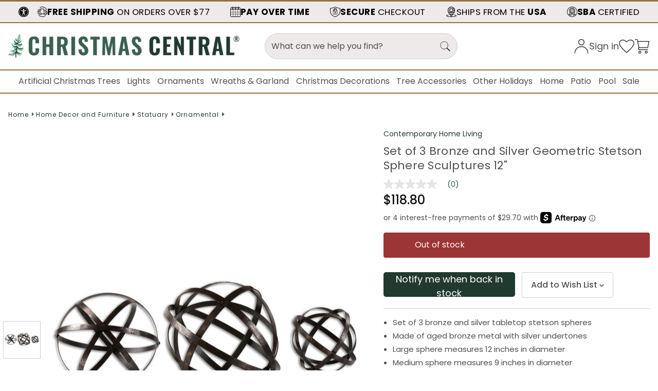

--- FILE ---
content_type: text/html; charset=UTF-8
request_url: https://www.christmascentral.com/set-of-3-dark-bronze-geometric-stetson-sphere-table-top-decorations-7-9-12-31495173/
body_size: 33574
content:





  

<!DOCTYPE html>
<html class="christmascentral no-js" lang="en">
<head>
	 <link rel="preconnect" href="https://res.cloudinary.com">

    <link data-stencil-stylesheet href="https://cdn11.bigcommerce.com/s-km30nn7y/stencil/6342b1a0-a2cd-013e-9df8-328900ecb4e6/e/a6334560-381a-013d-5589-0697055fd719/css/fonts-72ec1aa0-a2cd-013e-5302-36c2406d7f71.css" rel="stylesheet" media="screen">
    <meta charset="utf-8">
    <meta http-equiv="x-ua-compatible" content="ie=edge">
    <meta name="viewport" content="width=device-width, initial-scale=1, shrink-to-fit=no, user-scalable=yes">
    <meta name="title" content="Set of 3 Bronze &amp; Silver Geometric Stetson Sphere Sculptures 12&quot; | Christmas Central">
    <title>Set of 3 Bronze &amp; Silver Geometric Stetson Sphere Sculptures 12&quot; | Christmas Central</title>

    
    <link rel="dns-prefetch preconnect" href="https://cdn11.bigcommerce.com/s-km30nn7y" crossorigin><link rel="dns-prefetch preconnect" href="https://fonts.googleapis.com/" crossorigin><link rel="dns-prefetch preconnect" href="https://fonts.gstatic.com/" crossorigin>
    <meta property="product:price:amount" content="118.8" /><meta property="product:price:currency" content="USD" /><meta property="og:url" content="https://www.christmascentral.com/set-of-3-dark-bronze-geometric-stetson-sphere-table-top-decorations-7-9-12-31495173/" /><meta property="og:site_name" content="Christmas Central" /><meta name="keywords" content="Home Decor and Furniture, Statuary, Contemporary Home Living, 12, 3, Bronze, Christmascentral, Decor, Decorative, Furniture, Geometric, Home, Items, Of, Ornamental, Sculptures, Set, Silver, Sphere, Statuary, Stetson, Unique, Christmas Central"><meta name="description" content="Upgrade the look of the home interior with these elegant stetson sphere tabletop decors! Your home will remain incomplete without having these b ITEM 31495173"><link rel='canonical' href='https://www.christmascentral.com/set-of-3-dark-bronze-geometric-stetson-sphere-table-top-decorations-7-9-12-31495173/' /><meta name='platform' content='bigcommerce.stencil' /><meta property="og:type" content="product" />
<meta property="og:title" content="Set of 3 Bronze and Silver Geometric Stetson Sphere Sculptures 12&quot;" />
<meta property="og:description" content="Upgrade the look of the home interior with these elegant stetson sphere tabletop decors! Your home will remain incomplete without having these b ITEM 31495173" />
<meta property="og:image" content="https://cdn11.bigcommerce.com/s-km30nn7y/products/392318/images/643560/8duzggztycqj16wrlnlljevteakpcm8h__82762.1667663456.500.750.jpg?c=3" />
<meta property="fb:admins" content="laurag@christmascentral.com" />
<meta property="og:availability" content="oos" />
<meta property="pinterest:richpins" content="enabled" />
    
    
    <link rel="preconnect" href="https://www.googleapis.com" crossorigin>
<link rel="preconnect" href="https://apis.google.com" crossorigin>
<link rel="preconnect" href="https://www.googletagmanager.com" crossorigin>
<link rel="preconnect" href="https://www.googleadservices.com" crossorigin>
<link rel="preconnect" href="https://www.google-analytics.com" crossorigin>
<link rel="preconnect" href="https://play.google.com" crossorigin>
<link rel="preconnect" href="https://www.gstatic.com" crossorigin>
<link rel="preconnect" href="https://tracking2.channeladvisor.com" crossorigin>
<link rel="preconnect" href="https://t.channeladvisor.com" crossorigin>
<link rel="preconnect" href="https://s3.amazonaws.com" crossorigin>
<link rel="preconnect" href="https://static.trackedweb.net" crossorigin>
<link rel="preconnect" href="https://r2.trackedweb.net" crossorigin>
<link rel="preconnect" href="https://www.facebook.com" crossorigin>
<link rel="preconnect" href="https://connect.facebook.net" crossorigin>
<link rel="preconnect" href="https://ct.pinterest.com" crossorigin>
<link rel="preconnect" href="https://acsbapp.com" crossorigin>
    <meta name="title" content="Set of 3 Bronze &amp; Silver Geometric Stetson Sphere Sculptures 12&quot; | Christmas Central">

    <link href="https://cdn11.bigcommerce.com/s-km30nn7y/product_images/favicon-32x32.png?t&#x3D;1581690137" rel="shortcut icon">

    <script>
        document.documentElement.className = document.documentElement.className.replace('no-js', 'js');
    </script>

    <script>
    function browserSupportsAllFeatures() {
        return window.Promise
            && window.fetch
            && window.URL
            && window.URLSearchParams
            && window.WeakMap
            // object-fit support
            && ('objectFit' in document.documentElement.style);
    }

    function loadScript(src) {
        var js = document.createElement('script');
        js.src = src;
        js.onerror = function () {
            console.error('Failed to load polyfill script ' + src);
        };
        document.head.appendChild(js);
    }

    if (!browserSupportsAllFeatures()) {
        loadScript('https://cdn11.bigcommerce.com/s-km30nn7y/stencil/6342b1a0-a2cd-013e-9df8-328900ecb4e6/e/a6334560-381a-013d-5589-0697055fd719/dist/theme-bundle.polyfills.js');
    }
</script>
    <script>window.consentManagerTranslations = `{"locale":"en","locales":{"consent_manager.data_collection_warning":"en","consent_manager.accept_all_cookies":"en","consent_manager.gdpr_settings":"en","consent_manager.data_collection_preferences":"en","consent_manager.manage_data_collection_preferences":"en","consent_manager.use_data_by_cookies":"en","consent_manager.data_categories_table":"en","consent_manager.allow":"en","consent_manager.accept":"en","consent_manager.deny":"en","consent_manager.dismiss":"en","consent_manager.reject_all":"en","consent_manager.category":"en","consent_manager.purpose":"en","consent_manager.functional_category":"en","consent_manager.functional_purpose":"en","consent_manager.analytics_category":"en","consent_manager.analytics_purpose":"en","consent_manager.targeting_category":"en","consent_manager.advertising_category":"en","consent_manager.advertising_purpose":"en","consent_manager.essential_category":"en","consent_manager.esential_purpose":"en","consent_manager.yes":"en","consent_manager.no":"en","consent_manager.not_available":"en","consent_manager.cancel":"en","consent_manager.save":"en","consent_manager.back_to_preferences":"en","consent_manager.close_without_changes":"en","consent_manager.unsaved_changes":"en","consent_manager.by_using":"en","consent_manager.agree_on_data_collection":"en","consent_manager.change_preferences":"en","consent_manager.cancel_dialog_title":"en","consent_manager.privacy_policy":"en","consent_manager.allow_category_tracking":"en","consent_manager.disallow_category_tracking":"en"},"translations":{"consent_manager.data_collection_warning":"We use cookies (and other similar technologies) to collect data to improve your shopping experience.","consent_manager.accept_all_cookies":"Accept All Cookies","consent_manager.gdpr_settings":"Settings","consent_manager.data_collection_preferences":"Website Data Collection Preferences","consent_manager.manage_data_collection_preferences":"Manage Website Data Collection Preferences","consent_manager.use_data_by_cookies":" uses data collected by cookies and JavaScript libraries to improve your shopping experience.","consent_manager.data_categories_table":"The table below outlines how we use this data by category. To opt out of a category of data collection, select 'No' and save your preferences.","consent_manager.allow":"Allow","consent_manager.accept":"Accept","consent_manager.deny":"Deny","consent_manager.dismiss":"Dismiss","consent_manager.reject_all":"Reject all","consent_manager.category":"Category","consent_manager.purpose":"Purpose","consent_manager.functional_category":"Functional","consent_manager.functional_purpose":"Enables enhanced functionality, such as videos and live chat. If you do not allow these, then some or all of these functions may not work properly.","consent_manager.analytics_category":"Analytics","consent_manager.analytics_purpose":"Provide statistical information on site usage, e.g., web analytics so we can improve this website over time.","consent_manager.targeting_category":"Targeting","consent_manager.advertising_category":"Advertising","consent_manager.advertising_purpose":"Used to create profiles or personalize content to enhance your shopping experience.","consent_manager.essential_category":"Essential","consent_manager.esential_purpose":"Essential for the site and any requested services to work, but do not perform any additional or secondary function.","consent_manager.yes":"Yes","consent_manager.no":"No","consent_manager.not_available":"N/A","consent_manager.cancel":"Cancel","consent_manager.save":"Save","consent_manager.back_to_preferences":"Back to Preferences","consent_manager.close_without_changes":"You have unsaved changes to your data collection preferences. Are you sure you want to close without saving?","consent_manager.unsaved_changes":"You have unsaved changes","consent_manager.by_using":"By using our website, you're agreeing to our","consent_manager.agree_on_data_collection":"By using our website, you're agreeing to the collection of data as described in our ","consent_manager.change_preferences":"You can change your preferences at any time","consent_manager.cancel_dialog_title":"Are you sure you want to cancel?","consent_manager.privacy_policy":"Privacy Policy","consent_manager.allow_category_tracking":"Allow [CATEGORY_NAME] tracking","consent_manager.disallow_category_tracking":"Disallow [CATEGORY_NAME] tracking"}}`;</script>

    <script>
        window.lazySizesConfig = window.lazySizesConfig || {};
        window.lazySizesConfig.loadMode = 1;
    </script>
    <script async src="https://cdn11.bigcommerce.com/s-km30nn7y/stencil/6342b1a0-a2cd-013e-9df8-328900ecb4e6/e/a6334560-381a-013d-5589-0697055fd719/dist/theme-bundle.head_async.js"></script>

    <link data-stencil-stylesheet href="https://cdn11.bigcommerce.com/s-km30nn7y/stencil/6342b1a0-a2cd-013e-9df8-328900ecb4e6/e/a6334560-381a-013d-5589-0697055fd719/css/theme-72ec1aa0-a2cd-013e-5302-36c2406d7f71.css" rel="stylesheet" media="screen">
	 <link data-stencil-stylesheet href="https://cdn11.bigcommerce.com/s-km30nn7y/stencil/6342b1a0-a2cd-013e-9df8-328900ecb4e6/e/a6334560-381a-013d-5589-0697055fd719/css/christmascentral-72ec1aa0-a2cd-013e-5302-36c2406d7f71.css" rel="stylesheet" media="screen">
	 
        <script>

    function setAttributesForVariant(input) {
        if (input.getAttribute("type") == 'radio') {
            const vKeyword = input.getAttribute("keyword");
            const inputLabel = document.querySelector('label[for="' + input.id + '"]') || input.closest('label');

            inputLabel.addEventListener("mouseover", function (event) {
                input.closest('div.form-field').querySelector('label').querySelector('span').textContent =
                    this.getAttribute("data-keyword");
            });
            inputLabel.addEventListener("mouseout", function (event) {
                input.closest('div.form-field').querySelector('label').querySelector('span').textContent =
                    input.closest('div.form-field').getAttribute("data-selected");

            });
            inputLabel.addEventListener("click", function (event) {
                this.closest('div.form-field').setAttribute("data-selected", this.getAttribute("data-keyword"));
                scanFormSelection.call(this);
            });
        } else if (input.tagName === 'SELECT') {
            input.addEventListener('change', function (event) {
                const selectedText = input.options[input.selectedIndex].text;
                input.closest('div.form-field').setAttribute('data-selected', selectedText);
                scanFormSelection.call(this);
            });
        }
    }

    function scanFormSelection() {
        const formFields = this.closest('form').querySelectorAll('div.form-field');
        pVarSelectedList = [];
        formFields.forEach(div => {
            if (div.getAttribute("data-selected")) {
                pVarSelectedList.push(div.getAttribute("data-selected"));
            }
        });


        if (pVarSelectedList.length === (formFields.length - 2)) {       // Exclude qty and add to cart
            const pVarients = JSON.parse(document.getElementById('pVarients').getAttribute('value'));
            pVarients.forEach(variant => {
                if (variant.node.vtitle.edges.length > 0) {
                    const vTitle = variant.node.vtitle.edges[0].node.value;
                    if (pVarSelectedList.every(item => vTitle.includes(item))) {
                        updateProductView(variant.node);
                        return true;
                    }
                }
            });
        }
        return false;
    }

    function updateProductView(vInput) {
        const title = vInput.vtitle.edges[0].node.value
        const desc = vInput.vdesc.edges[0].node.value
            .replace(/(\r?\n|\r)+/g, '\n').split('\n').map(item => `<p>${item}</p>`).join('');
        const bullet = [1, 2, 3, 4, 5, 6]
            .map(i => vInput[`vbullet${i}`]?.edges?.[0]?.node?.value)
            .filter(Boolean)
            .map(val => val.trim().replace(/(\r?\n|\r)+/g, '\n').split('\n').map(item => `<li>${item}</li>`).join(''))
            .join('');

        if (title) { document.querySelector('#produtView_title').innerHTML = title; }
        if (desc) { document.querySelector('#produtView_description').innerHTML = desc; }
        if (bullet) { document.querySelector('#produtView_bullet').innerHTML = bullet; }
    }

    document.addEventListener("DOMContentLoaded", function (event) {
        if (!document.querySelector('div[data-product-option-change]').children.length) { return; } // Exit if no options to select

        const pvarForm = document.querySelectorAll('#product_view_options')[0];
        if(!pvarForm || !pvarForm.elements || pvarForm.elements.length <= 6) return;           // Exit if no form or no form elements found or to few elements
        
        const pTitle = document.querySelector('#produtView_title').getAttribute("data-basetitle");
        document.querySelector('#produtView_title').innerHTML = pTitle + ' (Select Options)';

        // Add hidden input with pVarient JSON
        pvarForm.appendChild(Object.assign(document.createElement('input'), {
            type: 'hidden',
            name: 'pVarients',
            id: 'pVarients',
            value: JSON.stringify(JSON.parse("{\"productId\":392318,\"productVarients\":[{\"node\":{\"vtitle\":{\"edges\":[]},\"vdesc\":{\"edges\":[]},\"vbullet1\":{\"edges\":[]},\"vbullet2\":{\"edges\":[]},\"vbullet3\":{\"edges\":[]},\"vbullet4\":{\"edges\":[]},\"vbullet5\":{\"edges\":[]},\"vbullet6\":{\"edges\":[]}}}]}").productVarients)
            }));

        Array.from(pvarForm.elements).forEach((input) => {
            setAttributesForVariant(input);
        });
    });
</script>

    <!-- Start Tracking Code for analytics_facebook -->

<script>
!function(f,b,e,v,n,t,s){if(f.fbq)return;n=f.fbq=function(){n.callMethod?n.callMethod.apply(n,arguments):n.queue.push(arguments)};if(!f._fbq)f._fbq=n;n.push=n;n.loaded=!0;n.version='2.0';n.queue=[];t=b.createElement(e);t.async=!0;t.src=v;s=b.getElementsByTagName(e)[0];s.parentNode.insertBefore(t,s)}(window,document,'script','https://connect.facebook.net/en_US/fbevents.js');

fbq('set', 'autoConfig', 'false', '1726168847898333');
fbq('dataProcessingOptions', ['LDU'], 0, 0);
fbq('init', '1726168847898333', {"external_id":"84ff840c-cd7e-4132-a0f4-b172c1eb1ec3"});
fbq('set', 'agent', 'bigcommerce', '1726168847898333');

function trackEvents() {
    var pathName = window.location.pathname;

    fbq('track', 'PageView', {}, "");

    // Search events start -- only fire if the shopper lands on the /search.php page
    if (pathName.indexOf('/search.php') === 0 && getUrlParameter('search_query')) {
        fbq('track', 'Search', {
            content_type: 'product_group',
            content_ids: [],
            search_string: getUrlParameter('search_query')
        });
    }
    // Search events end

    // Wishlist events start -- only fire if the shopper attempts to add an item to their wishlist
    if (pathName.indexOf('/wishlist.php') === 0 && getUrlParameter('added_product_id')) {
        fbq('track', 'AddToWishlist', {
            content_type: 'product_group',
            content_ids: []
        });
    }
    // Wishlist events end

    // Lead events start -- only fire if the shopper subscribes to newsletter
    if (pathName.indexOf('/subscribe.php') === 0 && getUrlParameter('result') === 'success') {
        fbq('track', 'Lead', {});
    }
    // Lead events end

    // Registration events start -- only fire if the shopper registers an account
    if (pathName.indexOf('/login.php') === 0 && getUrlParameter('action') === 'account_created') {
        fbq('track', 'CompleteRegistration', {}, "");
    }
    // Registration events end

    

    function getUrlParameter(name) {
        var cleanName = name.replace(/[\[]/, '\[').replace(/[\]]/, '\]');
        var regex = new RegExp('[\?&]' + cleanName + '=([^&#]*)');
        var results = regex.exec(window.location.search);
        return results === null ? '' : decodeURIComponent(results[1].replace(/\+/g, ' '));
    }
}

if (window.addEventListener) {
    window.addEventListener("load", trackEvents, false)
}
</script>
<noscript><img height="1" width="1" style="display:none" alt="null" src="https://www.facebook.com/tr?id=1726168847898333&ev=PageView&noscript=1&a=plbigcommerce1.2&eid="/></noscript>

<!-- End Tracking Code for analytics_facebook -->

<!-- Start Tracking Code for analytics_googleanalytics4 -->

<script data-cfasync="false" src="https://cdn11.bigcommerce.com/shared/js/google_analytics4_bodl_subscribers-358423becf5d870b8b603a81de597c10f6bc7699.js" integrity="sha256-gtOfJ3Avc1pEE/hx6SKj/96cca7JvfqllWA9FTQJyfI=" crossorigin="anonymous"></script>
<script data-cfasync="false">
  (function () {
    window.dataLayer = window.dataLayer || [];

    function gtag(){
        dataLayer.push(arguments);
    }

    function initGA4(event) {
         function setupGtag() {
            function configureGtag() {
                gtag('js', new Date());
                gtag('set', 'developer_id.dMjk3Nj', true);
                gtag('config', 'G-P35RGL8X3Z');
            }

            var script = document.createElement('script');

            script.src = 'https://www.googletagmanager.com/gtag/js?id=G-P35RGL8X3Z';
            script.async = true;
            script.onload = configureGtag;

            document.head.appendChild(script);
        }

        setupGtag();

        if (typeof subscribeOnBodlEvents === 'function') {
            subscribeOnBodlEvents('G-P35RGL8X3Z', false);
        }

        window.removeEventListener(event.type, initGA4);
    }

    

    var eventName = document.readyState === 'complete' ? 'consentScriptsLoaded' : 'DOMContentLoaded';
    window.addEventListener(eventName, initGA4, false);
  })()
</script>

<!-- End Tracking Code for analytics_googleanalytics4 -->

<!-- Start Tracking Code for analytics_siteverification -->

<meta name="facebook-domain-verification" content="bpemiy425gb49z88lw3q0wwsqajjhg" />
<meta name="p:domain_verify" content="d61e95b2f0cd1d51c7b74f1dbbb3bdb9"/>
<script src="https://www.dwin1.com/103337.js" type="text/javascript" defer="defer"></script>


<!-- End Tracking Code for analytics_siteverification -->


<script type="text/javascript" src="https://checkout-sdk.bigcommerce.com/v1/loader.js" defer ></script>
<script src="https://www.google.com/recaptcha/api.js" async defer></script>
<script type="text/javascript">
var BCData = {"product_attributes":{"sku":"DUTM 19975","upc":"093422132725","mpn":null,"gtin":null,"weight":{"formatted":"4.00 LBS","value":4},"base":true,"image":null,"price":{"without_tax":{"formatted":"$118.80","value":118.8,"currency":"USD"},"tax_label":"Tax"},"out_of_stock_behavior":"label_option","out_of_stock_message":"Out of stock","available_modifier_values":[],"in_stock_attributes":[],"stock":0,"instock":false,"stock_message":"Out of stock","purchasable":true,"purchasing_message":"The selected product combination is currently unavailable."}};
</script>
<!-- GTM -->
<script async src="https://www.googletagmanager.com/gtag.js?id=AW-1069413025"></script>
<script> window.dataLayer = window.dataLayer || []; function gtag(){dataLayer.push(arguments);} gtag('js', new Date()); gtag('config', 'AW-1069413025'); </script><!-- Pinterest Tracking -->
<script type="text/javascript">
    !function(e){if(!window.pintrk){window.pintrk=function(){window.pintrk.queue.push(Array.prototype.slice.call(arguments))};var n=window.pintrk;n.queue=[],n.version="3.0";var t=document.createElement("script");t.async=!0,t.src=e;var r=document.getElementsByTagName("script")[0];r.parentNode.insertBefore(t,r)}}("https://s.pinimg.com/ct/core.js");
    pintrk('load','2613057971209', { em: '', });
    pintrk('page');
    pintrk('track', 'pagevisit', {product_id: '392318'});
</script><script async type="text/javascript"
src="https://apps.bazaarvoice.com/deployments/nlmacys/main_site/production/en_US/bv.js"></script>
 <script data-cfasync="false" src="https://microapps.bigcommerce.com/bodl-events/1.9.4/index.js" integrity="sha256-Y0tDj1qsyiKBRibKllwV0ZJ1aFlGYaHHGl/oUFoXJ7Y=" nonce="" crossorigin="anonymous"></script>
 <script data-cfasync="false" nonce="">

 (function() {
    function decodeBase64(base64) {
       const text = atob(base64);
       const length = text.length;
       const bytes = new Uint8Array(length);
       for (let i = 0; i < length; i++) {
          bytes[i] = text.charCodeAt(i);
       }
       const decoder = new TextDecoder();
       return decoder.decode(bytes);
    }
    window.bodl = JSON.parse(decodeBase64("[base64]"));
 })()

 </script>

<script nonce="">
(function () {
    var xmlHttp = new XMLHttpRequest();

    xmlHttp.open('POST', 'https://bes.gcp.data.bigcommerce.com/nobot');
    xmlHttp.setRequestHeader('Content-Type', 'application/json');
    xmlHttp.send('{"store_id":"1010465","timezone_offset":"-4.0","timestamp":"2025-11-13T14:48:55.54786000Z","visit_id":"abbff308-6919-4976-9842-5bcb295ae9d0","channel_id":1}');
})();
</script>


    
    <script type="text/javascript" src="https://snapui.searchspring.io/n1rgvp/bundle.js" id="searchspring-context" async>
    	
        	token = "eyJ0eXAiOiJKV1QiLCJhbGciOiJFUzI1NiJ9.[base64].tY4cIuFjM2EVivts4JVSLm5jeuLKTCTSNZ_xPKhqCUIm7fPXUcwI9bHrqrFxeLVCZMNuhptpjb5CyMJYGQCnpQ";
        	currency = "USD";
    </script>
</head>
<body role="document" id="site_body"  class="page-product  product-page ">
	 <div id="site-body">
	  <a href="#main-content" class="skip-to-main-link">Skip to main content</a>
<header class="header" id="header">
<div class="utility_links">
<div class="container">
<div class="utility_wrapper">
<div class="acb-header-widget">
<a href="#" data-acsb-custom-trigger="true" tabindex="0" role="button"><img src="https://cdn11.bigcommerce.com/s-km30nn7y/stencil/6342b1a0-a2cd-013e-9df8-328900ecb4e6/e/a6334560-381a-013d-5589-0697055fd719/img/icons/universal-access-1x128.webp" width="30" height="30" alt="Accessibility" role="presentation"><span>Accessibility</span></a>
</div>
<ul class="utility-flex"
    data-list-name="utility-links"
    data-slick='{
        "dots": false,
		"arrows": false, 
        "infinite": true,
		"autoplay": true,
        "mobileFirst": true,
        "slidesToShow": 1,
        "slidesToScroll": 1,
        "slide": "[data-utility-slide]",
  "responsive": [     
            {
                "breakpoint": 801,
                "settings": {
                    "slidesToScroll": 2,
                    "slidesToShow": 2
                }
            },
			{
                "breakpoint": 1025,
                "settings": {
                    "slidesToScroll": 3,
                    "slidesToShow": 3
                }
            },
        {
          "breakpoint": 1201,
          "settings": "unslick"
      }
        ]
    }'
>
 



<li data-utility-slide class="utility_top_0" role="button"><span class="open-info-modal" data-modal="https://www.christmascentral.com/free-ground-shipping/" data-title="<b>FREE SHIPPING</b> ON ORDERS OVER $77" role="button" ><img src="https://cdn11.bigcommerce.com/s-km30nn7y/stencil/6342b1a0-a2cd-013e-9df8-328900ecb4e6/e/a6334560-381a-013d-5589-0697055fd719/img/header/shipping.svg" alt="FREE SHIPPING ON ORDERS OVER $77" width="20" height="20" /><span><b>FREE SHIPPING</b> ON ORDERS OVER $77</span></span></li>
 



<li data-utility-slide class="utility_top_1" role="button"><span class="open-info-modal" data-modal="https://www.christmascentral.com/afterpay/" data-title="<b>PAY OVER TIME</b>" role="button" ><img src="https://cdn11.bigcommerce.com/s-km30nn7y/stencil/6342b1a0-a2cd-013e-9df8-328900ecb4e6/e/a6334560-381a-013d-5589-0697055fd719/img/header/afterpay.svg" alt="PAY OVER TIME" width="20" height="20" /><span><b>PAY OVER TIME</b></span></span></li>
 



<li data-utility-slide class="utility_top_2" role="button"><span class="open-info-modal" data-modal="https://www.christmascentral.com/secure-checkout/" data-title="<b>SECURE</b> CHECKOUT" role="button" ><img src="https://cdn11.bigcommerce.com/s-km30nn7y/stencil/6342b1a0-a2cd-013e-9df8-328900ecb4e6/e/a6334560-381a-013d-5589-0697055fd719/img/header/secure.svg" alt="SECURE CHECKOUT" width="20" height="20" /><span><b>SECURE</b> CHECKOUT</span></span></li>
 



<li data-utility-slide class="utility_top_3" role="button"><span class="open-info-modal" data-modal="https://www.christmascentral.com/ships-from-the-usa/" data-title="SHIPS FROM THE <b>USA</b>" role="button" ><img src="https://cdn11.bigcommerce.com/s-km30nn7y/stencil/6342b1a0-a2cd-013e-9df8-328900ecb4e6/e/a6334560-381a-013d-5589-0697055fd719/img/header/usa.svg" alt="SHIPS FROM THE USA" width="20" height="20" /><span>SHIPS FROM THE <b>USA</b></span></span></li>
 



<li data-utility-slide class="utility_top_4" role="button"><span class="open-info-modal" data-modal="https://www.christmascentral.com/sba-certified/" data-title="<b>SBA</b> CERTIFIED" role="button" ><img src="https://cdn11.bigcommerce.com/s-km30nn7y/stencil/6342b1a0-a2cd-013e-9df8-328900ecb4e6/e/a6334560-381a-013d-5589-0697055fd719/img/header/sbacertified.svg" alt="SBA CERTIFIED" width="20" height="20" /><span><b>SBA</b> CERTIFIED</span></span></li>

</ul>
</div>
</div>
</div><div class="header_middle">
    <div class="container">	
        <div class="" id="site_logo">
		<button
  id="sidenav-toggle"
  class="mobileMenu-toggle menu__btn"
  type="button"
  aria-label="Open menu"
  aria-controls="primaryNav"
  aria-expanded="false">
  <span class="sr-only">Menu</span>
  <span class="mobileMenu-toggleIcon">Toggle menu</span>
</button>		
            <div class="logo">
				 
				<a href="https://www.christmascentral.com/">
				<img class="header-logo-image-unknown-size"
             src="https://cdn11.bigcommerce.com/s-km30nn7y/images/stencil/600x62/cc-bold-2025_1737748194__24372.original.png"
             alt="Christmas Central"
             title="Christmas Central">
			 </a>
            </div>
            <div class="search_cart-wrapper" data-prevent-quick-search-close id="quickSearch">
                <form id="searchForm" class="form searchForm" action="/shop/" aria-label="site search" role="search" method="get">
    <fieldset class="form-fieldset">
        <legend class="form-legend v-hide">Site search with automated suggestions</legend>
        <div class="form-field">
            <label class="form-label-search" for="search_query">Search ChristmasCentral.com</label>
            <input class="form-input" type="search" name="search_query" id="search_query" placeholder="What can we help you find?" autocomplete="off" aria-label="search: suggestions will appear below">
            <!--<span class="searchbar-error-message" aria-label="search error">Search field cannot be empty</span>-->
            <button type="submit" class="search-submit" aria-label="Submit search query">
               <img src="https://cdn11.bigcommerce.com/s-km30nn7y/stencil/6342b1a0-a2cd-013e-9df8-328900ecb4e6/e/a6334560-381a-013d-5589-0697055fd719/img/header/search.svg" alt="" width="20" height="20" aria-hidden="true"> <span class="sr-only">Search</span>
            </button>
        </div>
    </fieldset>
</form>
				 <nav class="navUserCart" aria-label="secondary">
        <ul>  			
            <li class="account-link">
                    <a href="/login.php">
                       <img src="https://cdn11.bigcommerce.com/s-km30nn7y/stencil/6342b1a0-a2cd-013e-9df8-328900ecb4e6/e/a6334560-381a-013d-5589-0697055fd719/img/header/account.svg" alt="Sign in" title="Sign in"  width="30" height="30"><span>Sign in</span>
                    </a>
            </li><li class="wishlist">
            <a  href="/wishlist.php">
						<span class="countWish">0</span>
                       <img src="https://cdn11.bigcommerce.com/s-km30nn7y/stencil/6342b1a0-a2cd-013e-9df8-328900ecb4e6/e/a6334560-381a-013d-5589-0697055fd719/img/header/wishlist.svg" alt="Wishlist" title="Wishlist"  width="30" height="30" />
                    </a></li>			
            <li class="navUser-item navUser-item--cart">
                <a class="navUser-action cart-preview-link"
                   data-cart-preview
                   href="/cart.php"
                   aria-label="Cart with 0 items"
                   aria-controls="cart-preview-dropdown"
                   haspopup="true"
                   aria-expanded="false">
				   <img src="https://cdn11.bigcommerce.com/s-km30nn7y/stencil/6342b1a0-a2cd-013e-9df8-328900ecb4e6/e/a6334560-381a-013d-5589-0697055fd719/img/header/cart.svg" alt="Cart" title="Cart"  width="30" height="30" />				  
                    <span class="countPill cart-quantity">0</span>
                </a>
                <div id="previewModal" class="modal modal--large" data-reveal role="dialog" aria-modal="true" aria-hidden="true">
                    <span class="v-hide">Press escape to close or click top-right x button</span>
                    <a href="#" id="modal-close-icon" class="modal-close" aria-label="Close" role="button" title="Close cart">
                        <i class="fas fa-times" aria-hidden="true"></i>
                    </a>
                    <div class="modal-content"></div>
                    <div class="loadingOverlay"></div>
                </div>
            </li>
        </ul>
</nav>
            </div>
        </div>
    </div>
		</div>
	<div class="main_navigation">	
	<div class="container">
	<div class="navPages-container row" id="menu" data-menu>
            <nav class="navPages" aria-label="primary">
 <ul class="nav_Pages-list">
		
		
		
		
		
		
		
		
		
		
		
		
		
		
		
		
		
		
		
 <li id="31993" class="main_nav_item"><a href="https://www.christmascentral.com/main-navigation/artificial-christmas-trees/" aria-haspopup="true"  aria-expanded="false" class="main_url "
  role="button" aria-expanded="false" aria-controls="submenu-0" aria-haspopup="true">Artificial Christmas Trees</a>
 
 
  
 
 
 
 
 
 
    
    
 
 
 
  
 
 
 
   
 
 
 
 <div id="submenu-0" class="mega_nav mega_nav_5 submenu   cat_banners_split_0 ">
  <div class="mega_nav_content">
  <div class="main_nav_list container">

 <ul class="main_nav  main_nav_0" id="nav_images">
  
 
 
 
 

 
 <li class="sub-level-2 nav_parents parent_count_0"><span class="mega_heading">Featured</span> 
 <ul>
   <li class="sub-level-3"><a href="https://www.christmascentral.com/main-navigation/artificial-christmas-trees-ne/featured/best-sellers/">
   Best Sellers
   </a></li>
   <li class="sub-level-3"><a href="https://www.christmascentral.com/main-navigation/artificial-christmas-trees-ne/featured/commercial-xl-trees/">
   Commercial XL Trees
   </a></li>
   <li class="sub-level-3"><a href="https://www.christmascentral.com/main-navigation/artificial-christmas-trees-ne/featured/newest/">
   Newest
   </a></li>
   <li class="sub-level-3"><a href="https://www.christmascentral.com/main-navigation/artificial-christmas-trees-ne/featured/northlight/">
   Northlight
   </a></li>
   <li class="sub-level-3"><a href="https://www.christmascentral.com/main-navigation/artificial-christmas-trees-ne/featured/under-100/">
   Under $100
   </a></li>
 </ul>
 </li>
 

 
 <li class="sub-level-2 nav_parents parent_count_1"><span class="mega_heading">Shop Popular Tree Categories</span> 
 <ul>
   <li class="sub-level-3"><a href="https://www.christmascentral.com/main-navigation/artificial-christmas-trees-ne/shop-popular-tree-categories/alpine-trees/">
   Alpine Trees
   </a></li>
   <li class="sub-level-3"><a href="https://www.christmascentral.com/main-navigation/artificial-christmas-trees-ne/shop-popular-tree-categories/colorful-christmas-trees/">
   Colorful Christmas Trees
   </a></li>
   <li class="sub-level-3"><a href="https://www.christmascentral.com/main-navigation/artificial-christmas-trees/shop-popular-tree-categories/flocked-christmas-trees/">
   Flocked Christmas Trees
   </a></li>
   <li class="sub-level-3"><a href="https://www.christmascentral.com/main-navigation/artificial-christmas-trees-ne/shop-popular-tree-categories/giant-commercial-christmas-trees/">
   Giant Commercial Christmas Trees
   </a></li>
   <li class="sub-level-3"><a href="https://www.christmascentral.com/main-navigation/artificial-christmas-trees-ne/shop-popular-tree-categories/potted-christmas-trees/">
   Potted Christmas Trees
   </a></li>
   <li class="sub-level-3"><a href="https://www.christmascentral.com/main-navigation/artificial-christmas-trees-ne/shop-popular-tree-categories/pre-lit-christmas-trees/">
   Pre-Lit Christmas Trees
   </a></li>
   <li class="sub-level-3"><a href="https://www.christmascentral.com/main-navigation/artificial-christmas-trees-ne/shop-popular-tree-categories/specialty-trees/">
   Specialty Trees
   </a></li>
   <li class="sub-level-3"><a href="https://www.christmascentral.com/main-navigation/artificial-christmas-trees-ne/shop-popular-tree-categories/unlit-christmas-trees/">
   Unlit Christmas Trees
   </a></li>
   <li class="sub-level-3"><a href="https://www.christmascentral.com/main-navigation/artificial-christmas-trees-ne/shop-popular-tree-categories/shop-more-artificial-christmas-trees/">
   <strong>Shop More Artificial Christmas Trees</strong>
   </a></li>
 </ul>
 </li>
 

 
 <li class="sub-level-2 nav_parents  parent_count_2"><ul>
	 
	  
 <li class="sub_level_3_4 column_split_1">
 <span class="mega_heading">
   Light Colors
 </span> 
 <ul>
   <li class="sub-level-3"><a href="https://www.christmascentral.com/main-navigation/artificial-christmas-trees-ne/light-colors/color-changing/">
   Color-Changing
   </a></li>
   <li class="sub-level-3"><a href="https://www.christmascentral.com/main-navigation/artificial-christmas-trees-ne/light-colors/multi-color/">
   Multi-Color
   </a></li>
   <li class="sub-level-3"><a href="https://www.christmascentral.com/main-navigation/artificial-christmas-trees-ne/light-colors/unlit/">
   Unlit
   </a></li>
   <li class="sub-level-3"><a href="https://www.christmascentral.com/main-navigation/artificial-christmas-trees-ne/light-colors/white/">
   White
   </a></li>
 </ul>
 </li>
 

 
	 
	  
 <li class="sub_level_3_4 column_split_2">
 <span class="mega_heading">
   Light Type
 </span> 
 <ul>
   <li class="sub-level-3"><a href="https://www.christmascentral.com/main-navigation/artificial-christmas-trees-ne/light-type/color-changing/">
   Color-Changing
   </a></li>
   <li class="sub-level-3"><a href="https://www.christmascentral.com/main-navigation/artificial-christmas-trees-ne/light-type/fiber-optic/">
   Fiber Optic
   </a></li>
   <li class="sub-level-3"><a href="https://www.christmascentral.com/main-navigation/artificial-christmas-trees-ne/light-type/incandescent/">
   Incandescent
   </a></li>
   <li class="sub-level-3"><a href="https://www.christmascentral.com/main-navigation/artificial-christmas-trees-ne/light-type/led/">
   LED
   </a></li>
   <li class="sub-level-3"><a href="https://www.christmascentral.com/main-navigation/artificial-christmas-trees-ne/light-type/unlit/">
   Unlit
   </a></li>
 </ul>
 </li>
</ul></li>

 

 
 <li class="sub-level-2 nav_parents  parent_count_4"><ul>
	 
	  
 <li class="sub_level_3_4 column_split_1">
 <span class="mega_heading">
   Needle Type
 </span> 
 <ul>
   <li class="sub-level-3"><a href="https://www.christmascentral.com/main-navigation/artificial-christmas-trees-ne/needle-type/classic-pvc/">
   Classic (PVC)
   </a></li>
   <li class="sub-level-3"><a href="https://www.christmascentral.com/main-navigation/artificial-christmas-trees-ne/needle-type/most-realistic-pe-pvc/">
   Most Realistic (PE/PVC)
   </a></li>
   <li class="sub-level-3"><a href="https://www.christmascentral.com/main-navigation/artificial-christmas-trees-ne/needle-type/tinsel/">
   Tinsel
   </a></li>
 </ul>
 </li>
 

 
	 
	  
 <li class="sub_level_3_4 column_split_2">
 <span class="mega_heading">
   Tree Height
 </span> 
 <ul>
   <li class="sub-level-3"><a href="https://www.christmascentral.com/main-navigation/artificial-christmas-trees-ne/tree-height/under-2-5/">
   Under 2.5’
   </a></li>
   <li class="sub-level-3"><a href="https://www.christmascentral.com/main-navigation/artificial-christmas-trees-ne/tree-height/2-5-5-5/">
   2.5’ - 5.5’
   </a></li>
   <li class="sub-level-3"><a href="https://www.christmascentral.com/main-navigation/artificial-christmas-trees-ne/tree-height/6-7-5/">
   6’ - 7.5’
   </a></li>
   <li class="sub-level-3"><a href="https://www.christmascentral.com/main-navigation/artificial-christmas-trees-ne/tree-height/8-15/">
   8’ - 15’
   </a></li>
   <li class="sub-level-3"><a href="https://www.christmascentral.com/main-navigation/artificial-christmas-trees-ne/tree-height/over-15/">
   Over 15’
   </a></li>
 </ul>
 </li>
</ul></li>

 

 
 

 
 

 
  
 
  </ul>
 
 
  
 <ul class="cat_banners cat_banners_old_0">
 <li>
 <div>
 <a href="https://www.christmascentral.com/main-navigation/artificial-christmas-trees-ne/real-touch-luxury-trees/">
 
<img 
src="https://cdn11.bigcommerce.com/s-km30nn7y/stencil/6342b1a0-a2cd-013e-9df8-328900ecb4e6/e/a6334560-381a-013d-5589-0697055fd719/img/loading.svg" 
alt="Real Touch™ Luxury Trees" title="Real Touch™ Luxury Trees"
 data-sizes="auto"
    srcset="[data-uri]"
data-srcset="https://cdn11.bigcommerce.com/s-km30nn7y/images/stencil/500w/g/dropdown-images-1__14349.original.png 600w,https://cdn11.bigcommerce.com/s-km30nn7y/images/stencil/600w/g/dropdown-images-1__14349.original.png 600w,
https://cdn11.bigcommerce.com/s-km30nn7y/images/stencil/80w/g/dropdown-images-1__14349.original.png 80w, 

https://cdn11.bigcommerce.com/s-km30nn7y/images/stencil/160w/g/dropdown-images-1__14349.original.png 160w, 

https://cdn11.bigcommerce.com/s-km30nn7y/images/stencil/320w/g/dropdown-images-1__14349.original.png 320w, 

https://cdn11.bigcommerce.com/s-km30nn7y/images/stencil/640w/g/dropdown-images-1__14349.original.png 640w, 

https://cdn11.bigcommerce.com/s-km30nn7y/images/stencil/960w/g/dropdown-images-1__14349.original.png 960w, 

https://cdn11.bigcommerce.com/s-km30nn7y/images/stencil/1280w/g/dropdown-images-1__14349.original.png 1280w, 

https://cdn11.bigcommerce.com/s-km30nn7y/images/stencil/1920w/g/dropdown-images-1__14349.original.png 1920w, 

https://cdn11.bigcommerce.com/s-km30nn7y/images/stencil/2560w/g/dropdown-images-1__14349.original.png 2560w
"

class="lazyload"
loading="lazy"
width="300"
height="220"
 />
</a></div>		
 <a href="https://www.christmascentral.com/main-navigation/artificial-christmas-trees-ne/real-touch-luxury-trees/" class="banner_title">Real Touch™ Luxury Trees</a></li>
 <li>
 <div>
 <a href="https://www.christmascentral.com/main-navigation/artificial-christmas-trees-ne/giant-commercial-trees/">
 
<img 
src="https://cdn11.bigcommerce.com/s-km30nn7y/stencil/6342b1a0-a2cd-013e-9df8-328900ecb4e6/e/a6334560-381a-013d-5589-0697055fd719/img/loading.svg" 
alt="Giant Commercial Trees" title="Giant Commercial Trees"
 data-sizes="auto"
    srcset="[data-uri]"
data-srcset="https://cdn11.bigcommerce.com/s-km30nn7y/images/stencil/500w/l/dropdown-images-2__77463.original.png 600w,https://cdn11.bigcommerce.com/s-km30nn7y/images/stencil/600w/l/dropdown-images-2__77463.original.png 600w,
https://cdn11.bigcommerce.com/s-km30nn7y/images/stencil/80w/l/dropdown-images-2__77463.original.png 80w, 

https://cdn11.bigcommerce.com/s-km30nn7y/images/stencil/160w/l/dropdown-images-2__77463.original.png 160w, 

https://cdn11.bigcommerce.com/s-km30nn7y/images/stencil/320w/l/dropdown-images-2__77463.original.png 320w, 

https://cdn11.bigcommerce.com/s-km30nn7y/images/stencil/640w/l/dropdown-images-2__77463.original.png 640w, 

https://cdn11.bigcommerce.com/s-km30nn7y/images/stencil/960w/l/dropdown-images-2__77463.original.png 960w, 

https://cdn11.bigcommerce.com/s-km30nn7y/images/stencil/1280w/l/dropdown-images-2__77463.original.png 1280w, 

https://cdn11.bigcommerce.com/s-km30nn7y/images/stencil/1920w/l/dropdown-images-2__77463.original.png 1920w, 

https://cdn11.bigcommerce.com/s-km30nn7y/images/stencil/2560w/l/dropdown-images-2__77463.original.png 2560w
"

class="lazyload"
loading="lazy"
width="300"
height="220"
 />
</a></div>		
 <a href="https://www.christmascentral.com/main-navigation/artificial-christmas-trees-ne/giant-commercial-trees/" class="banner_title">Giant Commercial Trees</a></li>
 </ul>
  </div> 
 </div>
 </div>
 </li>
 <li id="32313" class="main_nav_item"><a href="https://www.christmascentral.com/main-navigation/lights/" aria-haspopup="true"  aria-expanded="false" class="main_url "
  role="button" aria-expanded="false" aria-controls="submenu-1" aria-haspopup="true">Lights</a>
 
 
  
 
 
 
 
 
 
    
    
 
 
 
  
 
 
 
   
 
 
 
 <div id="submenu-1" class="mega_nav mega_nav_5 submenu   cat_banners_split_0 ">
  <div class="mega_nav_content">
  <div class="main_nav_list container">

 <ul class="main_nav  main_nav_0" id="nav_images">
  
 
 
 
 

 
 <li class="sub-level-2 nav_parents parent_count_0"><span class="mega_heading">Featured</span> 
 <ul>
   <li class="sub-level-3"><a href="https://www.christmascentral.com/main-navigation/lights-ne/featured/best-sellers/">
   Best Sellers
   </a></li>
   <li class="sub-level-3"><a href="https://www.christmascentral.com/main-navigation/lights-ne/featured/newest/">
   Newest
   </a></li>
   <li class="sub-level-3"><a href="https://www.christmascentral.com/main-navigation/lights-ne/featured/northlight/">
   Northlight
   </a></li>
 </ul>
 </li>
 

 
 <li class="sub-level-2 nav_parents parent_count_1"><span class="mega_heading">Shop Popular Light Categories</span> 
 <ul>
   <li class="sub-level-3"><a href="https://www.christmascentral.com/main-navigation/lights-ne/shop-popular-light-categories/c6-c7-and-c9-lights/">
   C6, C7, and C9 Lights
   </a></li>
   <li class="sub-level-3"><a href="https://www.christmascentral.com/main-navigation/lights-ne/shop-popular-light-categories/globe-lights/">
   Globe Lights
   </a></li>
   <li class="sub-level-3"><a href="https://www.christmascentral.com/main-navigation/lights-ne/shop-popular-light-categories/icicle-lights/">
   Icicle Lights
   </a></li>
   <li class="sub-level-3"><a href="https://www.christmascentral.com/main-navigation/lights-ne/shop-popular-light-categories/net-and-trunk-lights/">
   Net and Trunk Lights
   </a></li>
   <li class="sub-level-3"><a href="https://www.christmascentral.com/main-navigation/lights-ne/shop-popular-light-categories/replacement-bulbs/">
   Replacement Bulbs
   </a></li>
   <li class="sub-level-3"><a href="https://www.christmascentral.com/main-navigation/lights-ne/shop-popular-light-categories/string-lights/">
   String Lights
   </a></li>
   <li class="sub-level-3"><a href="https://www.christmascentral.com/main-navigation/lights-ne/shop-popular-light-categories/themed-lights/">
   Themed Lights
   </a></li>
   <li class="sub-level-3"><a href="https://www.christmascentral.com/main-navigation/lights-ne/shop-popular-light-categories/shop-more-christmas-lights/">
   <strong>Shop More Christmas Lights</strong>
   </a></li>
 </ul>
 </li>
 

 
 <li class="sub-level-2 nav_parents  parent_count_2"><ul>
	 
	  
 <li class="sub_level_3_4 column_split_1">
 <span class="mega_heading">
   <strong>Shop Popular Light Colors</strong>
 </span> 
 <ul>
   <li class="sub-level-3"><a href="https://www.christmascentral.com/main-navigation/lights-ne/shop-popular-light-colors/blue/">
   Blue
   </a></li>
   <li class="sub-level-3"><a href="https://www.christmascentral.com/main-navigation/lights-ne/shop-popular-light-colors/clear/">
   Clear
   </a></li>
   <li class="sub-level-3"><a href="https://www.christmascentral.com/main-navigation/lights-ne/shop-popular-light-colors/green/">
   Green
   </a></li>
   <li class="sub-level-3"><a href="https://www.christmascentral.com/main-navigation/lights-ne/shop-popular-light-colors/multi-color/">
   Multi-Color
   </a></li>
   <li class="sub-level-3"><a href="https://www.christmascentral.com/main-navigation/lights-ne/shop-popular-light-colors/red/">
   Red
   </a></li>
   <li class="sub-level-3"><a href="https://www.christmascentral.com/main-navigation/lights-ne/shop-popular-light-colors/red-and-white/">
   Red and White
   </a></li>
   <li class="sub-level-3"><a href="https://www.christmascentral.com/main-navigation/lights-ne/shop-popular-light-colors/white/">
   White
   </a></li>
 </ul>
 </li>
 

 
	 
	  
 <li class="sub_level_3_4 column_split_2">
 <span class="mega_heading">
   <strong>Shop By Power Source</strong>
 </span> 
 <ul>
   <li class="sub-level-3"><a href="https://www.christmascentral.com/main-navigation/lights-ne/shop-by-power-source/battery-operated-lights/">
   Battery-Operated Lights
   </a></li>
   <li class="sub-level-3"><a href="https://www.christmascentral.com/main-navigation/lights-ne/shop-by-power-source/plug-in-lights/">
   Plug-In Lights
   </a></li>
 </ul>
 </li>
</ul></li>

 

 
 <li class="sub-level-2 nav_parents  parent_count_4"><ul>
	 
	  
 <li class="sub_level_3_4 column_split_1">
 <span class="mega_heading">
   Accessories and Installation
 </span> 
 <ul>
   <li class="sub-level-3"><a href="https://www.christmascentral.com/main-navigation/lights/accessories-and-installation/bulb-testers-and-fixers/">
   Bulb Testers and Fixers
   </a></li>
   <li class="sub-level-3"><a href="https://www.christmascentral.com/main-navigation/lights/accessories-and-installation/extension-cords-and-timers/">
   Extension Cords and Timers
   </a></li>
   <li class="sub-level-3"><a href="https://www.christmascentral.com/main-navigation/lights-ne/accessories-and-installation/light-clips-and-hangers/">
   Light Clips and Hangers
   </a></li>
   <li class="sub-level-3"><a href="https://www.christmascentral.com/main-navigation/lights/accessories-and-installation/light-storage/">
   Light Storage
   </a></li>
 </ul>
 </li>
 

 
	 
	  
 <li class="sub_level_3_4 column_split_2">
 <span class="mega_heading">
   <strong>Shop By Light Type</strong>
 </span> 
 <ul>
   <li class="sub-level-3"><a href="https://www.christmascentral.com/main-navigation/lights-ne/shop-by-light-type/incandescent/">
   Incandescent
   </a></li>
   <li class="sub-level-3"><a href="https://www.christmascentral.com/main-navigation/lights-ne/shop-by-light-type/led/">
   LED
   </a></li>
 </ul>
 </li>
</ul></li>

 

 
 

 
 

 
  
 
  </ul>
 
 
  
 <ul class="cat_banners cat_banners_old_0">
 <li>
 <div>
 <a href="https://www.christmascentral.com/main-navigation/lights-ne/best-sellers/">
 
<img 
src="https://cdn11.bigcommerce.com/s-km30nn7y/stencil/6342b1a0-a2cd-013e-9df8-328900ecb4e6/e/a6334560-381a-013d-5589-0697055fd719/img/loading.svg" 
alt="Best Sellers" title="Best Sellers"
 data-sizes="auto"
    srcset="[data-uri]"
data-srcset="https://cdn11.bigcommerce.com/s-km30nn7y/images/stencil/500w/a/dropdown-images-21__46502.original.png 600w,https://cdn11.bigcommerce.com/s-km30nn7y/images/stencil/600w/a/dropdown-images-21__46502.original.png 600w,
https://cdn11.bigcommerce.com/s-km30nn7y/images/stencil/80w/a/dropdown-images-21__46502.original.png 80w, 

https://cdn11.bigcommerce.com/s-km30nn7y/images/stencil/160w/a/dropdown-images-21__46502.original.png 160w, 

https://cdn11.bigcommerce.com/s-km30nn7y/images/stencil/320w/a/dropdown-images-21__46502.original.png 320w, 

https://cdn11.bigcommerce.com/s-km30nn7y/images/stencil/640w/a/dropdown-images-21__46502.original.png 640w, 

https://cdn11.bigcommerce.com/s-km30nn7y/images/stencil/960w/a/dropdown-images-21__46502.original.png 960w, 

https://cdn11.bigcommerce.com/s-km30nn7y/images/stencil/1280w/a/dropdown-images-21__46502.original.png 1280w, 

https://cdn11.bigcommerce.com/s-km30nn7y/images/stencil/1920w/a/dropdown-images-21__46502.original.png 1920w, 

https://cdn11.bigcommerce.com/s-km30nn7y/images/stencil/2560w/a/dropdown-images-21__46502.original.png 2560w
"

class="lazyload"
loading="lazy"
width="300"
height="220"
 />
</a></div>		
 <a href="https://www.christmascentral.com/main-navigation/lights-ne/best-sellers/" class="banner_title">Best Sellers</a></li>
 <li>
 <div>
 <a href="https://www.christmascentral.com/main-navigation/lights-ne/replacement-bulbs/">
 
<img 
src="https://cdn11.bigcommerce.com/s-km30nn7y/stencil/6342b1a0-a2cd-013e-9df8-328900ecb4e6/e/a6334560-381a-013d-5589-0697055fd719/img/loading.svg" 
alt="Replacement Bulbs" title="Replacement Bulbs"
 data-sizes="auto"
    srcset="[data-uri]"
data-srcset="https://cdn11.bigcommerce.com/s-km30nn7y/images/stencil/500w/e/dropdown-images-3__82625.original.png 600w,https://cdn11.bigcommerce.com/s-km30nn7y/images/stencil/600w/e/dropdown-images-3__82625.original.png 600w,
https://cdn11.bigcommerce.com/s-km30nn7y/images/stencil/80w/e/dropdown-images-3__82625.original.png 80w, 

https://cdn11.bigcommerce.com/s-km30nn7y/images/stencil/160w/e/dropdown-images-3__82625.original.png 160w, 

https://cdn11.bigcommerce.com/s-km30nn7y/images/stencil/320w/e/dropdown-images-3__82625.original.png 320w, 

https://cdn11.bigcommerce.com/s-km30nn7y/images/stencil/640w/e/dropdown-images-3__82625.original.png 640w, 

https://cdn11.bigcommerce.com/s-km30nn7y/images/stencil/960w/e/dropdown-images-3__82625.original.png 960w, 

https://cdn11.bigcommerce.com/s-km30nn7y/images/stencil/1280w/e/dropdown-images-3__82625.original.png 1280w, 

https://cdn11.bigcommerce.com/s-km30nn7y/images/stencil/1920w/e/dropdown-images-3__82625.original.png 1920w, 

https://cdn11.bigcommerce.com/s-km30nn7y/images/stencil/2560w/e/dropdown-images-3__82625.original.png 2560w
"

class="lazyload"
loading="lazy"
width="300"
height="220"
 />
</a></div>		
 <a href="https://www.christmascentral.com/main-navigation/lights-ne/replacement-bulbs/" class="banner_title">Replacement Bulbs</a></li>
 </ul>
  </div> 
 </div>
 </div>
 </li>
 <li id="32033" class="main_nav_item"><a href="https://www.christmascentral.com/main-navigation/ornaments/" aria-haspopup="true"  aria-expanded="false" class="main_url "
  role="button" aria-expanded="false" aria-controls="submenu-2" aria-haspopup="true">Ornaments</a>
 
 
  
 
 
 
 
    
    
 
 
 
  
 
 
  
 
 
 
 <div id="submenu-2" class="mega_nav mega_nav_0 submenu   cat_banners_split_4 ">
  <div class="mega_nav_content">
  <div class="main_nav_list container">

 <ul class="main_nav  main_nav_4" id="nav_images">
  
 
 
 
 

 
 <li class="sub-level-2 nav_parents parent_count_0"><span class="mega_heading">Featured</span> 
 <ul>
   <li class="sub-level-3"><a href="https://www.christmascentral.com/main-navigation/ornaments-ne/featured/ball-ornaments/">
   Ball Ornaments
   </a></li>
   <li class="sub-level-3"><a href="https://www.christmascentral.com/main-navigation/ornaments-ne/featured/best-sellers/">
   Best Sellers
   </a></li>
   <li class="sub-level-3"><a href="https://www.christmascentral.com/main-navigation/ornaments-ne/featured/clip-on-birds/">
   Clip-On Birds
   </a></li>
   <li class="sub-level-3"><a href="https://www.christmascentral.com/main-navigation/ornaments-ne/featured/hooks-storage-and-accessories/">
   Hooks, Storage, and Accessories
   </a></li>
   <li class="sub-level-3"><a href="https://www.christmascentral.com/main-navigation/ornaments-ne/featured/newest/">
   Newest
   </a></li>
   <li class="sub-level-3"><a href="https://www.christmascentral.com/main-navigation/ornaments-ne/featured/northlight/">
   Northlight
   </a></li>
   <li class="sub-level-3"><a href="https://www.christmascentral.com/main-navigation/ornaments-ne/featured/ornament-sets/">
   Ornament Sets
   </a></li>
 </ul>
 </li>
 

 
 <li class="sub-level-2 nav_parents parent_count_1"><span class="mega_heading">Shop Popular Ornament Categories</span> 
 <ul>
   <li class="sub-level-3"><a href="https://www.christmascentral.com/main-navigation/ornaments-ne/shop-popular-ornament-categories/angels-and-cherubs/">
   Angels and Cherubs
   </a></li>
   <li class="sub-level-3"><a href="https://www.christmascentral.com/main-navigation/ornaments-ne/shop-popular-ornament-categories/animals/">
   Animals
   </a></li>
   <li class="sub-level-3"><a href="https://www.christmascentral.com/main-navigation/ornaments-ne/shop-popular-ornament-categories/finials/">
   Finials
   </a></li>
   <li class="sub-level-3"><a href="https://www.christmascentral.com/main-navigation/ornaments-ne/shop-popular-ornament-categories/food-and-beverage/">
   Food and Beverage
   </a></li>
   <li class="sub-level-3"><a href="https://www.christmascentral.com/main-navigation/ornaments-ne/shop-popular-ornament-categories/nativity-and-religious/">
   Nativity and Religious
   </a></li>
   <li class="sub-level-3"><a href="https://www.christmascentral.com/main-navigation/ornaments-ne/shop-popular-ornament-categories/ornament-sets/">
   Ornament Sets
   </a></li>
   <li class="sub-level-3"><a href="https://www.christmascentral.com/main-navigation/ornaments-ne/shop-popular-ornament-categories/pendants-and-drops/">
   Pendants and Drops
   </a></li>
   <li class="sub-level-3"><a href="https://www.christmascentral.com/main-navigation/ornaments-ne/shop-popular-ornament-categories/santa-claus/">
   Santa Claus
   </a></li>
   <li class="sub-level-3"><a href="https://www.christmascentral.com/main-navigation/ornaments-ne/shop-popular-ornament-categories/shatterproof-and-unbreakable/">
   Shatterproof and Unbreakable
   </a></li>
   <li class="sub-level-3"><a href="https://www.christmascentral.com/main-navigation/ornaments-ne/shop-popular-ornament-categories/snowflakes/">
   Snowflakes
   </a></li>
   <li class="sub-level-3"><a href="https://www.christmascentral.com/main-navigation/ornaments-ne/shop-popular-ornament-categories/snowmen/">
   Snowmen
   </a></li>
   <li class="sub-level-3"><a href="https://www.christmascentral.com/main-navigation/ornaments-ne/shop-popular-ornament-categories/stars/">
   Stars
   </a></li>
   <li class="sub-level-3"><a href="https://www.christmascentral.com/main-navigation/ornaments-ne/shop-popular-ornament-categories/shop-more-ornaments/">
   <strong>Shop More Ornaments</strong>
   </a></li>
 </ul>
 </li>
 

 
 <li class="sub-level-2 nav_parents parent_count_2"><span class="mega_heading">Shop Popular Colors</span> 
 <ul>
   <li class="sub-level-3"><a href="https://www.christmascentral.com/main-navigation/ornaments-ne/shop-popular-colors/blue/">
   Blue
   </a></li>
   <li class="sub-level-3"><a href="https://www.christmascentral.com/main-navigation/ornaments-ne/shop-popular-colors/gold/">
   Gold
   </a></li>
   <li class="sub-level-3"><a href="https://www.christmascentral.com/main-navigation/ornaments-ne/shop-popular-colors/green/">
   Green
   </a></li>
   <li class="sub-level-3"><a href="https://www.christmascentral.com/main-navigation/ornaments-ne/shop-popular-colors/multi-color/">
   Multi-Color
   </a></li>
   <li class="sub-level-3"><a href="https://www.christmascentral.com/main-navigation/ornaments-ne/shop-popular-colors/pink/">
   Pink
   </a></li>
   <li class="sub-level-3"><a href="https://www.christmascentral.com/main-navigation/ornaments-ne/shop-popular-colors/red/">
   Red
   </a></li>
   <li class="sub-level-3"><a href="https://www.christmascentral.com/main-navigation/ornaments-ne/shop-popular-colors/silver/">
   Silver
   </a></li>
   <li class="sub-level-3"><a href="https://www.christmascentral.com/main-navigation/ornaments-ne/shop-popular-colors/white/">
   White
   </a></li>
   <li class="sub-level-3"><a href="https://www.christmascentral.com/main-navigation/ornaments-ne/shop-popular-colors/shop-all-colors/">
   <strong>Shop All Colors</strong>
   </a></li>
 </ul>
 </li>
 

 
 <li class="sub-level-2 nav_parents parent_count_3"><span class="mega_heading">Shop By Size</span> 
 <ul>
   <li class="sub-level-3"><a href="https://www.christmascentral.com/main-navigation/ornaments-ne/shop-by-size/small-under-3/">
   Small (Under 3”)
   </a></li>
   <li class="sub-level-3"><a href="https://www.christmascentral.com/main-navigation/ornaments-ne/shop-by-size/medium-3-5/">
   Medium (3” - 5”)
   </a></li>
   <li class="sub-level-3"><a href="https://www.christmascentral.com/main-navigation/ornaments-ne/shop-by-size/large-5-25-7/">
   Large (5.25” - 7”)
   </a></li>
   <li class="sub-level-3"><a href="https://www.christmascentral.com/main-navigation/ornaments-ne/shop-by-size/xl-over-7/">
   XL (Over 7”)
   </a></li>
 </ul>
 </li>
 

 
 

 
 

 
  
 
  </ul>
 
 
  
 <ul class="cat_banners cat_banners_old_4">
 <li>
 <div>
 <a href="https://www.christmascentral.com/main-navigation/ornaments-ne/shatterproof-ornaments/">
 
<img 
src="https://cdn11.bigcommerce.com/s-km30nn7y/stencil/6342b1a0-a2cd-013e-9df8-328900ecb4e6/e/a6334560-381a-013d-5589-0697055fd719/img/loading.svg" 
alt="Shatterproof Ornaments" title="Shatterproof Ornaments"
 data-sizes="auto"
    srcset="[data-uri]"
data-srcset="https://cdn11.bigcommerce.com/s-km30nn7y/images/stencil/500w/o/dropdown-images-6__90002.original.png 600w,https://cdn11.bigcommerce.com/s-km30nn7y/images/stencil/600w/o/dropdown-images-6__90002.original.png 600w,
https://cdn11.bigcommerce.com/s-km30nn7y/images/stencil/80w/o/dropdown-images-6__90002.original.png 80w, 

https://cdn11.bigcommerce.com/s-km30nn7y/images/stencil/160w/o/dropdown-images-6__90002.original.png 160w, 

https://cdn11.bigcommerce.com/s-km30nn7y/images/stencil/320w/o/dropdown-images-6__90002.original.png 320w, 

https://cdn11.bigcommerce.com/s-km30nn7y/images/stencil/640w/o/dropdown-images-6__90002.original.png 640w, 

https://cdn11.bigcommerce.com/s-km30nn7y/images/stencil/960w/o/dropdown-images-6__90002.original.png 960w, 

https://cdn11.bigcommerce.com/s-km30nn7y/images/stencil/1280w/o/dropdown-images-6__90002.original.png 1280w, 

https://cdn11.bigcommerce.com/s-km30nn7y/images/stencil/1920w/o/dropdown-images-6__90002.original.png 1920w, 

https://cdn11.bigcommerce.com/s-km30nn7y/images/stencil/2560w/o/dropdown-images-6__90002.original.png 2560w
"

class="lazyload"
loading="lazy"
width="300"
height="220"
 />
</a></div>		
 <a href="https://www.christmascentral.com/main-navigation/ornaments-ne/shatterproof-ornaments/" class="banner_title">Shatterproof Ornaments</a></li>
 <li>
 <div>
 <a href="https://www.christmascentral.com/main-navigation/ornaments-ne/glass-ball-ornaments/">
 
<img 
src="https://cdn11.bigcommerce.com/s-km30nn7y/stencil/6342b1a0-a2cd-013e-9df8-328900ecb4e6/e/a6334560-381a-013d-5589-0697055fd719/img/loading.svg" 
alt="Glass Ball Ornaments" title="Glass Ball Ornaments"
 data-sizes="auto"
    srcset="[data-uri]"
data-srcset="https://cdn11.bigcommerce.com/s-km30nn7y/images/stencil/500w/w/dropdown-images-5__87257.original.png 600w,https://cdn11.bigcommerce.com/s-km30nn7y/images/stencil/600w/w/dropdown-images-5__87257.original.png 600w,
https://cdn11.bigcommerce.com/s-km30nn7y/images/stencil/80w/w/dropdown-images-5__87257.original.png 80w, 

https://cdn11.bigcommerce.com/s-km30nn7y/images/stencil/160w/w/dropdown-images-5__87257.original.png 160w, 

https://cdn11.bigcommerce.com/s-km30nn7y/images/stencil/320w/w/dropdown-images-5__87257.original.png 320w, 

https://cdn11.bigcommerce.com/s-km30nn7y/images/stencil/640w/w/dropdown-images-5__87257.original.png 640w, 

https://cdn11.bigcommerce.com/s-km30nn7y/images/stencil/960w/w/dropdown-images-5__87257.original.png 960w, 

https://cdn11.bigcommerce.com/s-km30nn7y/images/stencil/1280w/w/dropdown-images-5__87257.original.png 1280w, 

https://cdn11.bigcommerce.com/s-km30nn7y/images/stencil/1920w/w/dropdown-images-5__87257.original.png 1920w, 

https://cdn11.bigcommerce.com/s-km30nn7y/images/stencil/2560w/w/dropdown-images-5__87257.original.png 2560w
"

class="lazyload"
loading="lazy"
width="300"
height="220"
 />
</a></div>		
 <a href="https://www.christmascentral.com/main-navigation/ornaments-ne/glass-ball-ornaments/" class="banner_title">Glass Ball Ornaments</a></li>
 </ul>
  </div> 
 </div>
 </div>
 </li>
 <li id="32073" class="main_nav_item"><a href="https://www.christmascentral.com/main-navigation/wreaths-garland/" aria-haspopup="true"  aria-expanded="false" class="main_url "
  role="button" aria-expanded="false" aria-controls="submenu-3" aria-haspopup="true">Wreaths &amp; Garland</a>
 
 
  
 
 
 
 
 
 
 
 
 
    
    
 
 
 
  
 
 
 
   
 
 
 
 <div id="submenu-3" class="mega_nav mega_nav_8 submenu   cat_banners_split_0 ">
  <div class="mega_nav_content">
  <div class="main_nav_list container">

 <ul class="main_nav  main_nav_0" id="nav_images">
  
 
 
 
  
   
   
   
   <li class="sub-level-2 nav_parents  parent_count_0 bla_2.6666666666666665"><ul>
   
   
   
   
   <li class="sub_level_3_4">
   <span class="mega_heading">Featured</span> 
   <ul>
   <li class="sub-level-3"><a href="https://www.christmascentral.com/main-navigation/wreaths-garland-ne/featured/best-sellers/">
   Best Sellers
   </a></li>
   <li class="sub-level-3"><a href="https://www.christmascentral.com/main-navigation/wreaths-garland-ne/featured/commercial-xl-garland/">
   Commercial XL Garland
   </a></li>
   <li class="sub-level-3"><a href="https://www.christmascentral.com/main-navigation/wreaths-garland-ne/featured/commercial-xl-wreaths/">
   Commercial XL Wreaths
   </a></li>
   <li class="sub-level-3"><a href="https://www.christmascentral.com/main-navigation/wreaths-garland-ne/featured/newest/">
   Newest
   </a></li>
   <li class="sub-level-3"><a href="https://www.christmascentral.com/main-navigation/wreaths-garland-ne/featured/northlight/">
   Northlight
   </a></li>
   <li class="sub-level-3"><a href="https://www.christmascentral.com/main-navigation/wreaths-garland-ne/featured/under-100/">
   Under $100
   </a></li>
 </ul>
   </li>
   
   
   
   
   
   
   
   
   
   
   
   <li class="sub_level_3_4">
   <span class="mega_heading">Shop Popular Swag and Teardrop Categories</span> 
   <ul>
   <li class="sub-level-3"><a href="https://www.christmascentral.com/main-navigation/wreaths-garland-ne/shop-popular-swag-and-teardrop-categories/pre-lit-swags/">
   Pre-Lit Swags
   </a></li>
   <li class="sub-level-3"><a href="https://www.christmascentral.com/main-navigation/wreaths-garland-ne/shop-popular-swag-and-teardrop-categories/pre-lit-teardrops/">
   Pre-Lit Teardrops
   </a></li>
   <li class="sub-level-3"><a href="https://www.christmascentral.com/main-navigation/wreaths-garland-ne/shop-popular-swag-and-teardrop-categories/shatterproof-ornament-swags/">
   Shatterproof Ornament Swags
   </a></li>
   <li class="sub-level-3"><a href="https://www.christmascentral.com/main-navigation/wreaths-garland-ne/shop-popular-swag-and-teardrop-categories/unlit-swags/">
   Unlit Swags
   </a></li>
   <li class="sub-level-3"><a href="https://www.christmascentral.com/main-navigation/wreaths-garland-ne/shop-popular-swag-and-teardrop-categories/unlit-teardrops/">
   Unlit Teardrops
   </a></li>
   <li class="sub-level-3"><a href="https://www.christmascentral.com/main-navigation/wreaths-garland-ne/shop-popular-swag-and-teardrop-categories/shop-more-swags-and-teardrops/">
   <strong>Shop More Swags and Teardrops</strong>
   </a></li>
 </ul>
   </li>
   
   
   </ul></li>

   
   
   
   
   
   <li class="sub-level-2 nav_parents  parent_count_2 bla_2.6666666666666665"><ul>
   
   
   
   
   <li class="sub_level_3_4">
   <span class="mega_heading">Shop Popular Garland Categories</span> 
   <ul>
   <li class="sub-level-3"><a href="https://www.christmascentral.com/main-navigation/wreaths-garland-ne/shop-popular-garland-categories/frosted-and-flocked-garland/">
   Frosted and Flocked Garland
   </a></li>
   <li class="sub-level-3"><a href="https://www.christmascentral.com/main-navigation/wreaths-garland-ne/shop-popular-garland-categories/pre-lit-garland/">
   Pre-Lit Garland
   </a></li>
   <li class="sub-level-3"><a href="https://www.christmascentral.com/main-navigation/wreaths-garland-ne/shop-popular-garland-categories/shatterproof-garland/">
   Shatterproof Garland
   </a></li>
   <li class="sub-level-3"><a href="https://www.christmascentral.com/main-navigation/wreaths-garland-ne/shop-popular-garland-categories/tinsel-garland/">
   Tinsel Garland
   </a></li>
   <li class="sub-level-3"><a href="https://www.christmascentral.com/main-navigation/wreaths-garland-ne/shop-popular-garland-categories/unlit-garland/">
   Unlit Garland
   </a></li>
   <li class="sub-level-3"><a href="https://www.christmascentral.com/main-navigation/wreaths-garland-ne/shop-popular-garland-categories/shop-more-garland/">
   <strong>Shop More Garland</strong>
   </a></li>
 </ul>
   </li>
   
   
   
   
   
   
   
   
   
   
   
   <li class="sub_level_3_4">
   <span class="mega_heading">Shop Garland By Size</span> 
   <ul>
   <li class="sub-level-3"><a href="https://www.christmascentral.com/main-navigation/wreaths-garland-ne/shop-garland-by-size/small-garland-under-6/">
   Small Garland (Under 6’)
   </a></li>
   <li class="sub-level-3"><a href="https://www.christmascentral.com/main-navigation/wreaths-garland-ne/shop-garland-by-size/medium-garland-6-13-9/">
   Medium Garland (6’-13.9’)
   </a></li>
   <li class="sub-level-3"><a href="https://www.christmascentral.com/main-navigation/wreaths-garland-ne/shop-garland-by-size/large-garland-14-40/">
   Large Garland (14’-40’)
   </a></li>
   <li class="sub-level-3"><a href="https://www.christmascentral.com/main-navigation/wreaths-garland-ne/shop-garland-by-size/giant-garland-over-40/">
   Giant Garland (Over 40’)
   </a></li>
 </ul>
   </li>
   
   
   </ul></li>

   
   
   
   
   
   <li class="sub-level-2 nav_parents  parent_count_4 bla_2.6666666666666665"><ul>
   
   
   
   
   <li class="sub_level_3_4">
   <span class="mega_heading">Shop Popular Wreath Categories</span> 
   <ul>
   <li class="sub-level-3"><a href="https://www.christmascentral.com/main-navigation/wreaths-garland-ne/shop-popular-wreath-categories/berry-wreaths/">
   Berry Wreaths
   </a></li>
   <li class="sub-level-3"><a href="https://www.christmascentral.com/main-navigation/wreaths-garland-ne/shop-popular-wreath-categories/frosted-and-flocked-wreaths/">
   Frosted and Flocked Wreaths
   </a></li>
   <li class="sub-level-3"><a href="https://www.christmascentral.com/main-navigation/wreaths-garland-ne/shop-popular-wreath-categories/pre-lit-wreaths/">
   Pre-Lit Wreaths
   </a></li>
   <li class="sub-level-3"><a href="https://www.christmascentral.com/main-navigation/wreaths-garland-ne/shop-popular-wreath-categories/shatterproof-ball-wreaths/">
   Shatterproof Ball Wreaths
   </a></li>
   <li class="sub-level-3"><a href="https://www.christmascentral.com/main-navigation/wreaths-garland-ne/shop-popular-wreath-categories/tinsel-wreaths/">
   Tinsel Wreaths
   </a></li>
   <li class="sub-level-3"><a href="https://www.christmascentral.com/main-navigation/wreaths-garland-ne/shop-popular-wreath-categories/unlit-wreaths/">
   Unlit Wreaths
   </a></li>
   <li class="sub-level-3"><a href="https://www.christmascentral.com/main-navigation/wreaths-garland-ne/shop-popular-wreath-categories/shop-more-wreaths/">
   <strong>Shop More Wreaths</strong>
   </a></li>
 </ul>
   </li>
   
   
   
   
   
   
   
   
   
   
   
   <li class="sub_level_3_4">
   <span class="mega_heading">Shop Wreaths By Size</span> 
   <ul>
   <li class="sub-level-3"><a href="https://www.christmascentral.com/main-navigation/wreaths-garland-ne/shop-wreaths-by-size/small-wreaths-under-21/">
   Small Wreaths (Under 21”)
   </a></li>
   <li class="sub-level-3"><a href="https://www.christmascentral.com/main-navigation/wreaths-garland-ne/shop-wreaths-by-size/medium-wreaths-21-27/">
   Medium Wreaths (21” -27”)
   </a></li>
   <li class="sub-level-3"><a href="https://www.christmascentral.com/main-navigation/wreaths-garland-ne/shop-wreaths-by-size/large-wreaths-28-45/">
   Large Wreaths (28” - 45”)
   </a></li>
   <li class="sub-level-3"><a href="https://www.christmascentral.com/main-navigation/wreaths-garland-ne/shop-wreaths-by-size/giant-wreaths-over-45/">
   Giant Wreaths (Over 45”)
   </a></li>
 </ul>
   </li>
   
   
   </ul></li>

   
   
   
   
   
   <li class="sub-level-2 nav_parents  parent_count_6 bla_2.6666666666666665"><ul>
   
   
   
   
   <li class="sub_level_3_4">
   <span class="mega_heading">Light Color</span> 
   <ul>
   <li class="sub-level-3"><a href="https://www.christmascentral.com/main-navigation/wreaths-garland-ne/light-color/clear-lights/">
   Clear Lights
   </a></li>
   <li class="sub-level-3"><a href="https://www.christmascentral.com/main-navigation/wreaths-garland-ne/light-color/multi-color-lights/">
   Multi-Color Lights
   </a></li>
   <li class="sub-level-3"><a href="https://www.christmascentral.com/main-navigation/wreaths-garland-ne/light-color/white-lights/">
   White Lights
   </a></li>
 </ul>
   </li>
   
   
   
   
   
   
   
   
   
   
   
   <li class="sub_level_3_4">
   <span class="mega_heading">Light Type</span> 
   <ul>
   <li class="sub-level-3"><a href="https://www.christmascentral.com/main-navigation/wreaths-garland-ne/light-type/fiber-optic/">
   Fiber Optic
   </a></li>
   <li class="sub-level-3"><a href="https://www.christmascentral.com/main-navigation/wreaths-garland-ne/light-type/incandescent/">
   Incandescent
   </a></li>
   <li class="sub-level-3"><a href="https://www.christmascentral.com/main-navigation/wreaths-garland-ne/light-type/led/">
   LED
   </a></li>
   <li class="sub-level-3"><a href="https://www.christmascentral.com/main-navigation/wreaths-garland-ne/light-type/unlit/">
   Unlit
   </a></li>
 </ul>
   </li>
   
   
   
   
   
   
   
   
   
   
   
   <li class="sub_level_3_4">
   <span class="mega_heading">Needle Type</span> 
   <ul>
   <li class="sub-level-3"><a href="https://www.christmascentral.com/main-navigation/wreaths-garland-ne/needle-type/classic-pvc/">
   Classic (PVC)
   </a></li>
   <li class="sub-level-3"><a href="https://www.christmascentral.com/main-navigation/wreaths-garland-ne/needle-type/most-realistic-pe-pvc/">
   Most Realistic (PE/PVC)
   </a></li>
   <li class="sub-level-3"><a href="https://www.christmascentral.com/main-navigation/wreaths-garland-ne/needle-type/tinsel/">
   Tinsel
   </a></li>
 </ul>
   </li>
   
   
   </ul></li>

   

   

 </ul>
 
 
  
 <ul class="cat_banners cat_banners_old_0">
 <li>
 <div>
 <a href="https://www.christmascentral.com/main-navigation/wreaths-garland-ne/real-touch-wreaths-garland/">
 
<img 
src="https://cdn11.bigcommerce.com/s-km30nn7y/stencil/6342b1a0-a2cd-013e-9df8-328900ecb4e6/e/a6334560-381a-013d-5589-0697055fd719/img/loading.svg" 
alt="Real Touch™ Wreaths &amp; Garland" title="Real Touch™ Wreaths &amp; Garland"
 data-sizes="auto"
    srcset="[data-uri]"
data-srcset="https://cdn11.bigcommerce.com/s-km30nn7y/images/stencil/500w/v/dropdown-images-8__85638.original.png 600w,https://cdn11.bigcommerce.com/s-km30nn7y/images/stencil/600w/v/dropdown-images-8__85638.original.png 600w,
https://cdn11.bigcommerce.com/s-km30nn7y/images/stencil/80w/v/dropdown-images-8__85638.original.png 80w, 

https://cdn11.bigcommerce.com/s-km30nn7y/images/stencil/160w/v/dropdown-images-8__85638.original.png 160w, 

https://cdn11.bigcommerce.com/s-km30nn7y/images/stencil/320w/v/dropdown-images-8__85638.original.png 320w, 

https://cdn11.bigcommerce.com/s-km30nn7y/images/stencil/640w/v/dropdown-images-8__85638.original.png 640w, 

https://cdn11.bigcommerce.com/s-km30nn7y/images/stencil/960w/v/dropdown-images-8__85638.original.png 960w, 

https://cdn11.bigcommerce.com/s-km30nn7y/images/stencil/1280w/v/dropdown-images-8__85638.original.png 1280w, 

https://cdn11.bigcommerce.com/s-km30nn7y/images/stencil/1920w/v/dropdown-images-8__85638.original.png 1920w, 

https://cdn11.bigcommerce.com/s-km30nn7y/images/stencil/2560w/v/dropdown-images-8__85638.original.png 2560w
"

class="lazyload"
loading="lazy"
width="300"
height="220"
 />
</a></div>		
 <a href="https://www.christmascentral.com/main-navigation/wreaths-garland-ne/real-touch-wreaths-garland/" class="banner_title">Real Touch™ Wreaths &amp; Garland</a></li>
 <li>
 <div>
 <a href="https://www.christmascentral.com/main-navigation/wreaths-garland-ne/best-sellers/">
 
<img 
src="https://cdn11.bigcommerce.com/s-km30nn7y/stencil/6342b1a0-a2cd-013e-9df8-328900ecb4e6/e/a6334560-381a-013d-5589-0697055fd719/img/loading.svg" 
alt="Best Sellers" title="Best Sellers"
 data-sizes="auto"
    srcset="[data-uri]"
data-srcset="https://cdn11.bigcommerce.com/s-km30nn7y/images/stencil/500w/h/dropdown-images-7__11736.original.png 600w,https://cdn11.bigcommerce.com/s-km30nn7y/images/stencil/600w/h/dropdown-images-7__11736.original.png 600w,
https://cdn11.bigcommerce.com/s-km30nn7y/images/stencil/80w/h/dropdown-images-7__11736.original.png 80w, 

https://cdn11.bigcommerce.com/s-km30nn7y/images/stencil/160w/h/dropdown-images-7__11736.original.png 160w, 

https://cdn11.bigcommerce.com/s-km30nn7y/images/stencil/320w/h/dropdown-images-7__11736.original.png 320w, 

https://cdn11.bigcommerce.com/s-km30nn7y/images/stencil/640w/h/dropdown-images-7__11736.original.png 640w, 

https://cdn11.bigcommerce.com/s-km30nn7y/images/stencil/960w/h/dropdown-images-7__11736.original.png 960w, 

https://cdn11.bigcommerce.com/s-km30nn7y/images/stencil/1280w/h/dropdown-images-7__11736.original.png 1280w, 

https://cdn11.bigcommerce.com/s-km30nn7y/images/stencil/1920w/h/dropdown-images-7__11736.original.png 1920w, 

https://cdn11.bigcommerce.com/s-km30nn7y/images/stencil/2560w/h/dropdown-images-7__11736.original.png 2560w
"

class="lazyload"
loading="lazy"
width="300"
height="220"
 />
</a></div>		
 <a href="https://www.christmascentral.com/main-navigation/wreaths-garland-ne/best-sellers/" class="banner_title">Best Sellers</a></li>
 </ul>
  </div> 
 </div>
 </div>
 </li>
 <li id="32128" class="main_nav_item"><a href="https://www.christmascentral.com/main-navigation/christmas-decorations/" aria-haspopup="true"  aria-expanded="false" class="main_url "
  role="button" aria-expanded="false" aria-controls="submenu-4" aria-haspopup="true">Christmas Decorations</a>
 
 
  
 
 
 
 
    
    
 
 
 
  
 
 
  
 
 
 
 <div id="submenu-4" class="mega_nav mega_nav_0 submenu   cat_banners_split_4 ">
  <div class="mega_nav_content">
  <div class="main_nav_list container">

 <ul class="main_nav  main_nav_4" id="nav_images">
  
 
 
 
 

 
 <li class="sub-level-2 nav_parents parent_count_0"><span class="mega_heading">Featured</span> 
 <ul>
   <li class="sub-level-3"><a href="https://www.christmascentral.com/main-navigation/christmas-decorations-ne/featured/animated-and-musical/">
   Animated and Musical
   </a></li>
   <li class="sub-level-3"><a href="https://www.christmascentral.com/main-navigation/christmas-decorations-ne/featured/best-sellers/">
   Best Sellers
   </a></li>
   <li class="sub-level-3"><a href="https://www.christmascentral.com/main-navigation/christmas-decorations-ne/featured/lighted-decorations/">
   Lighted Decorations
   </a></li>
   <li class="sub-level-3"><a href="https://www.christmascentral.com/main-navigation/christmas-decorations-ne/featured/newest/">
   Newest
   </a></li>
   <li class="sub-level-3"><a href="https://www.christmascentral.com/main-navigation/christmas-decorations-ne/featured/northlight/">
   Northlight
   </a></li>
   <li class="sub-level-3"><a href="https://www.christmascentral.com/main-navigation/christmas-decorations-ne/featured/under-100/">
   Under $100
   </a></li>
 </ul>
 </li>
 

 
 <li class="sub-level-2 nav_parents parent_count_1"><span class="mega_heading">Shop Popular Indoor Christmas Decorations</span> 
 <ul>
   <li class="sub-level-3"><a href="https://www.christmascentral.com/main-navigation/christmas-decorations-ne/shop-popular-indoor-christmas-decorations/candles-and-candle-holders/">
   Candles and Candle Holders
   </a></li>
   <li class="sub-level-3"><a href="https://www.christmascentral.com/main-navigation/christmas-decorations-ne/shop-popular-indoor-christmas-decorations/christmas-villages/">
   Christmas Villages
   </a></li>
   <li class="sub-level-3"><a href="https://www.christmascentral.com/main-navigation/christmas-decorations-ne/shop-popular-indoor-christmas-decorations/decorative-table-top-pieces/">
   Decorative Table Top Pieces
   </a></li>
   <li class="sub-level-3"><a href="https://www.christmascentral.com/main-navigation/christmas-decorations-ne/shop-popular-indoor-christmas-decorations/nativity-pieces/">
   Nativity Pieces
   </a></li>
   <li class="sub-level-3"><a href="https://www.christmascentral.com/main-navigation/christmas-decorations-ne/shop-popular-indoor-christmas-decorations/nutcrackers/">
   Nutcrackers
   </a></li>
   <li class="sub-level-3"><a href="https://www.christmascentral.com/main-navigation/christmas-decorations-ne/shop-popular-indoor-christmas-decorations/ribbon/">
   Ribbon
   </a></li>
   <li class="sub-level-3"><a href="https://www.christmascentral.com/main-navigation/christmas-decorations-ne/shop-popular-indoor-christmas-decorations/santa-claus-figures/">
   Santa Claus Figures
   </a></li>
   <li class="sub-level-3"><a href="https://www.christmascentral.com/main-navigation/christmas-decorations-ne/shop-popular-indoor-christmas-decorations/snow-globes/">
   Snow Globes
   </a></li>
   <li class="sub-level-3"><a href="https://www.christmascentral.com/main-navigation/christmas-decorations-ne/shop-popular-indoor-christmas-decorations/sprays-branches-and-picks/">
   Sprays Branches and Picks
   </a></li>
   <li class="sub-level-3"><a href="https://www.christmascentral.com/main-navigation/christmas-decorations-ne/shop-popular-indoor-christmas-decorations/stocking-holders/">
   Stocking Holders
   </a></li>
   <li class="sub-level-3"><a href="https://www.christmascentral.com/main-navigation/christmas-decorations-ne/shop-popular-indoor-christmas-decorations/stockings/">
   Stockings
   </a></li>
   <li class="sub-level-3"><a href="https://www.christmascentral.com/main-navigation/christmas-decorations-ne/shop-popular-indoor-christmas-decorations/wall-and-door-decorations/">
   Wall and Door Decorations
   </a></li>
   <li class="sub-level-3"><a href="https://www.christmascentral.com/main-navigation/christmas-decorations-ne/shop-popular-indoor-christmas-decorations/shop-more-indoor-christmas-decorations/">
   <strong>Shop More Indoor Christmas Decorations</strong>
   </a></li>
 </ul>
 </li>
 

 
 <li class="sub-level-2 nav_parents parent_count_2"><span class="mega_heading">Shop Popular Outdoor Christmas Decorations</span> 
 <ul>
   <li class="sub-level-3"><a href="https://www.christmascentral.com/main-navigation/christmas-decorations-ne/shop-popular-outdoor-christmas-decorations/animals/">
   Animals
   </a></li>
   <li class="sub-level-3"><a href="https://www.christmascentral.com/main-navigation/christmas-decorations-ne/shop-popular-outdoor-christmas-decorations/candy/">
   Candy
   </a></li>
   <li class="sub-level-3"><a href="https://www.christmascentral.com/main-navigation/christmas-decorations-ne/shop-popular-outdoor-christmas-decorations/door-mats/">
   Door Mats
   </a></li>
   <li class="sub-level-3"><a href="https://www.christmascentral.com/main-navigation/christmas-decorations-ne/shop-popular-outdoor-christmas-decorations/flags/">
   Flags
   </a></li>
   <li class="sub-level-3"><a href="https://www.christmascentral.com/main-navigation/christmas-decorations-ne/shop-popular-outdoor-christmas-decorations/gifts-and-bows/">
   Gifts and Bows
   </a></li>
   <li class="sub-level-3"><a href="https://www.christmascentral.com/main-navigation/christmas-decorations-ne/shop-popular-outdoor-christmas-decorations/inflatables/">
   Inflatables
   </a></li>
   <li class="sub-level-3"><a href="https://www.christmascentral.com/main-navigation/christmas-decorations-ne/shop-popular-outdoor-christmas-decorations/lawn-stakes/">
   Lawn Stakes
   </a></li>
   <li class="sub-level-3"><a href="https://www.christmascentral.com/main-navigation/christmas-decorations-ne/shop-popular-outdoor-christmas-decorations/nutcrackers-and-toy-soldiers/">
   Nutcrackers and Toy Soldiers
   </a></li>
   <li class="sub-level-3"><a href="https://www.christmascentral.com/main-navigation/christmas-decorations-ne/shop-popular-outdoor-christmas-decorations/reindeer/">
   Reindeer
   </a></li>
   <li class="sub-level-3"><a href="https://www.christmascentral.com/main-navigation/christmas-decorations-ne/shop-popular-outdoor-christmas-decorations/santa/">
   Santa
   </a></li>
   <li class="sub-level-3"><a href="https://www.christmascentral.com/main-navigation/christmas-decorations-ne/shop-popular-outdoor-christmas-decorations/snowmen/">
   Snowmen
   </a></li>
   <li class="sub-level-3"><a href="https://www.christmascentral.com/main-navigation/christmas-decorations-ne/shop-popular-outdoor-christmas-decorations/trees/">
   Trees
   </a></li>
   <li class="sub-level-3"><a href="https://www.christmascentral.com/main-navigation/christmas-decorations-ne/shop-popular-outdoor-christmas-decorations/shop-more-outdoor-christmas-decorations/">
   <strong>Shop More Outdoor Christmas Decorations</strong>
   </a></li>
 </ul>
 </li>
 

 
 <li class="sub-level-2 nav_parents parent_count_3"><span class="mega_heading">Shop Popular Commercial Christmas Decorations</span> 
 <ul>
   <li class="sub-level-3"><a href="https://www.christmascentral.com/main-navigation/christmas-decorations-ne/shop-popular-commercial-christmas-decorations/commercial-christmas-figures/">
   Commercial Christmas Figures
   </a></li>
   <li class="sub-level-3"><a href="https://www.christmascentral.com/main-navigation/christmas-decorations-ne/shop-popular-commercial-christmas-decorations/commercial-christmas-lights/">
   Commercial Christmas Lights
   </a></li>
   <li class="sub-level-3"><a href="https://www.christmascentral.com/main-navigation/christmas-decorations-ne/shop-popular-commercial-christmas-decorations/commercial-christmas-trees/">
   Commercial Christmas Trees
   </a></li>
   <li class="sub-level-3"><a href="https://www.christmascentral.com/main-navigation/christmas-decorations-ne/shop-popular-commercial-christmas-decorations/commercial-display-pieces/">
   Commercial Display Pieces
   </a></li>
   <li class="sub-level-3"><a href="https://www.christmascentral.com/main-navigation/christmas-decorations-ne/shop-popular-commercial-christmas-decorations/commercial-size-ornaments/">
   Commercial Size Ornaments
   </a></li>
   <li class="sub-level-3"><a href="https://www.christmascentral.com/main-navigation/christmas-decorations-ne/shop-popular-commercial-christmas-decorations/commercial-wreaths-and-garland/">
   Commercial Wreaths and Garland
   </a></li>
   <li class="sub-level-3"><a href="https://www.christmascentral.com/main-navigation/christmas-decorations-ne/shop-popular-commercial-christmas-decorations/shop-more-commercial-christmas-decorations/">
   <strong>Shop More Commercial Christmas Decorations</strong>
   </a></li>
 </ul>
 </li>
 

 
 

 
 

 
  
 
  </ul>
 
 
  
 <ul class="cat_banners cat_banners_old_4">
 <li>
 <div>
 <a href="https://www.christmascentral.com/main-navigation/christmas-decorations-ne/outdoor-decorations/">
 
<img 
src="https://cdn11.bigcommerce.com/s-km30nn7y/stencil/6342b1a0-a2cd-013e-9df8-328900ecb4e6/e/a6334560-381a-013d-5589-0697055fd719/img/loading.svg" 
alt="Outdoor Decorations" title="Outdoor Decorations"
 data-sizes="auto"
    srcset="[data-uri]"
data-srcset="https://cdn11.bigcommerce.com/s-km30nn7y/images/stencil/500w/k/dropdown-images-10__51668.original.png 600w,https://cdn11.bigcommerce.com/s-km30nn7y/images/stencil/600w/k/dropdown-images-10__51668.original.png 600w,
https://cdn11.bigcommerce.com/s-km30nn7y/images/stencil/80w/k/dropdown-images-10__51668.original.png 80w, 

https://cdn11.bigcommerce.com/s-km30nn7y/images/stencil/160w/k/dropdown-images-10__51668.original.png 160w, 

https://cdn11.bigcommerce.com/s-km30nn7y/images/stencil/320w/k/dropdown-images-10__51668.original.png 320w, 

https://cdn11.bigcommerce.com/s-km30nn7y/images/stencil/640w/k/dropdown-images-10__51668.original.png 640w, 

https://cdn11.bigcommerce.com/s-km30nn7y/images/stencil/960w/k/dropdown-images-10__51668.original.png 960w, 

https://cdn11.bigcommerce.com/s-km30nn7y/images/stencil/1280w/k/dropdown-images-10__51668.original.png 1280w, 

https://cdn11.bigcommerce.com/s-km30nn7y/images/stencil/1920w/k/dropdown-images-10__51668.original.png 1920w, 

https://cdn11.bigcommerce.com/s-km30nn7y/images/stencil/2560w/k/dropdown-images-10__51668.original.png 2560w
"

class="lazyload"
loading="lazy"
width="300"
height="220"
 />
</a></div>		
 <a href="https://www.christmascentral.com/main-navigation/christmas-decorations-ne/outdoor-decorations/" class="banner_title">Outdoor Decorations</a></li>
 <li>
 <div>
 <a href="https://www.christmascentral.com/main-navigation/christmas-decorations-ne/best-sellers/">
 
<img 
src="https://cdn11.bigcommerce.com/s-km30nn7y/stencil/6342b1a0-a2cd-013e-9df8-328900ecb4e6/e/a6334560-381a-013d-5589-0697055fd719/img/loading.svg" 
alt="Best Sellers" title="Best Sellers"
 data-sizes="auto"
    srcset="[data-uri]"
data-srcset="https://cdn11.bigcommerce.com/s-km30nn7y/images/stencil/500w/p/dropdown-images-9__06776.original.png 600w,https://cdn11.bigcommerce.com/s-km30nn7y/images/stencil/600w/p/dropdown-images-9__06776.original.png 600w,
https://cdn11.bigcommerce.com/s-km30nn7y/images/stencil/80w/p/dropdown-images-9__06776.original.png 80w, 

https://cdn11.bigcommerce.com/s-km30nn7y/images/stencil/160w/p/dropdown-images-9__06776.original.png 160w, 

https://cdn11.bigcommerce.com/s-km30nn7y/images/stencil/320w/p/dropdown-images-9__06776.original.png 320w, 

https://cdn11.bigcommerce.com/s-km30nn7y/images/stencil/640w/p/dropdown-images-9__06776.original.png 640w, 

https://cdn11.bigcommerce.com/s-km30nn7y/images/stencil/960w/p/dropdown-images-9__06776.original.png 960w, 

https://cdn11.bigcommerce.com/s-km30nn7y/images/stencil/1280w/p/dropdown-images-9__06776.original.png 1280w, 

https://cdn11.bigcommerce.com/s-km30nn7y/images/stencil/1920w/p/dropdown-images-9__06776.original.png 1920w, 

https://cdn11.bigcommerce.com/s-km30nn7y/images/stencil/2560w/p/dropdown-images-9__06776.original.png 2560w
"

class="lazyload"
loading="lazy"
width="300"
height="220"
 />
</a></div>		
 <a href="https://www.christmascentral.com/main-navigation/christmas-decorations-ne/best-sellers/" class="banner_title">Best Sellers</a></li>
 </ul>
  </div> 
 </div>
 </div>
 </li>
 <li id="32189" class="main_nav_item"><a href="https://www.christmascentral.com/main-navigation/tree-accessories/" aria-haspopup="true"  aria-expanded="false" class="main_url "
  role="button" aria-expanded="false" aria-controls="submenu-5" aria-haspopup="true">Tree Accessories</a>
 
 
  
 
 
 
    
    
 
 
 
  
 
 
  
 
 
 
 <div id="submenu-5" class="mega_nav mega_nav_0 submenu   cat_banners_split_3 ">
  <div class="mega_nav_content">
  <div class="main_nav_list container">

 <ul class="main_nav  main_nav_3" id="nav_images">
  
 
 
 
 

 
 <li class="sub-level-2 nav_parents parent_count_0"><span class="mega_heading">Featured</span> 
 <ul>
   <li class="sub-level-3"><a href="https://www.christmascentral.com/main-navigation/tree-accessories-ne/featured/best-sellers/">
   Best Sellers
   </a></li>
   <li class="sub-level-3"><a href="https://www.christmascentral.com/main-navigation/tree-accessories-ne/featured/newest/">
   Newest
   </a></li>
   <li class="sub-level-3"><a href="https://www.christmascentral.com/main-navigation/tree-accessories-ne/featured/northlight/">
   Northlight
   </a></li>
   <li class="sub-level-3"><a href="https://www.christmascentral.com/main-navigation/tree-accessories-ne/featured/ribbon/">
   Ribbon
   </a></li>
 </ul>
 </li>
 

 
 <li class="sub-level-2 nav_parents parent_count_1"><span class="mega_heading">Shop Tree Accessories By Category</span> 
 <ul>
   <li class="sub-level-3"><a href="https://www.christmascentral.com/main-navigation/tree-accessories-ne/shop-by-category/tree-attachments/">
   Tree Attachments
   </a></li>
   <li class="sub-level-3"><a href="https://www.christmascentral.com/main-navigation/tree-accessories-ne/shop-by-category/tree-collars/">
   Tree Collars
   </a></li>
   <li class="sub-level-3"><a href="https://www.christmascentral.com/main-navigation/tree-accessories-ne/shop-by-category/tree-skirts/">
   Tree Skirts
   </a></li>
   <li class="sub-level-3"><a href="https://www.christmascentral.com/main-navigation/tree-accessories-ne/shop-by-category/tree-stands/">
   Tree Stands
   </a></li>
   <li class="sub-level-3"><a href="https://www.christmascentral.com/main-navigation/tree-accessories-ne/shop-by-category/tree-storage-and-removal/">
   Tree Storage and Removal
   </a></li>
   <li class="sub-level-3"><a href="https://www.christmascentral.com/main-navigation/tree-accessories-ne/shop-by-category/tree-toppers/">
   Tree Toppers
   </a></li>
   <li class="sub-level-3"><a href="https://www.christmascentral.com/main-navigation/tree-accessories-ne/shop-by-category/shop-more-tree-accessories/">
   <strong>Shop More Tree Accessories</strong>
   </a></li>
 </ul>
 </li>
 

 
 <li class="sub-level-2 nav_parents parent_count_2"><span class="mega_heading">Shop Tree Toppers By Style</span> 
 <ul>
   <li class="sub-level-3"><a href="https://www.christmascentral.com/main-navigation/tree-accessories-ne/shop-tree-toppers-by-style/angel-tree-toppers/">
   Angel Tree Toppers
   </a></li>
   <li class="sub-level-3"><a href="https://www.christmascentral.com/main-navigation/tree-accessories-ne/shop-tree-toppers-by-style/finial-tree-toppers/">
   Finial Tree Toppers
   </a></li>
   <li class="sub-level-3"><a href="https://www.christmascentral.com/main-navigation/tree-accessories-ne/shop-tree-toppers-by-style/santa-tree-toppers/">
   Santa Tree Toppers
   </a></li>
   <li class="sub-level-3"><a href="https://www.christmascentral.com/main-navigation/tree-accessories-ne/shop-tree-toppers-by-style/snowflake-tree-toppers/">
   Snowflake Tree Toppers
   </a></li>
   <li class="sub-level-3"><a href="https://www.christmascentral.com/main-navigation/tree-accessories-ne/shop-tree-toppers-by-style/star-tree-toppers/">
   Star Tree Toppers
   </a></li>
   <li class="sub-level-3"><a href="https://www.christmascentral.com/main-navigation/tree-accessories-ne/shop-tree-toppers-by-style/shop-more-tree-toppers/">
   <strong>Shop More Tree Toppers</strong>
   </a></li>
 </ul>
 </li>
 

 
 

 
 

 
  
 
  </ul>
 
 
  
 <ul class="cat_banners cat_banners_old_3">
 <li>
 <div>
 <a href="https://www.christmascentral.com/main-navigation/tree-accessories-ne/most-popular/">
 
<img 
src="https://cdn11.bigcommerce.com/s-km30nn7y/stencil/6342b1a0-a2cd-013e-9df8-328900ecb4e6/e/a6334560-381a-013d-5589-0697055fd719/img/loading.svg" 
alt="Most Popular" title="Most Popular"
 data-sizes="auto"
    srcset="[data-uri]"
data-srcset="https://cdn11.bigcommerce.com/s-km30nn7y/images/stencil/500w/n/dropdown-images-12__68977.original.png 600w,https://cdn11.bigcommerce.com/s-km30nn7y/images/stencil/600w/n/dropdown-images-12__68977.original.png 600w,
https://cdn11.bigcommerce.com/s-km30nn7y/images/stencil/80w/n/dropdown-images-12__68977.original.png 80w, 

https://cdn11.bigcommerce.com/s-km30nn7y/images/stencil/160w/n/dropdown-images-12__68977.original.png 160w, 

https://cdn11.bigcommerce.com/s-km30nn7y/images/stencil/320w/n/dropdown-images-12__68977.original.png 320w, 

https://cdn11.bigcommerce.com/s-km30nn7y/images/stencil/640w/n/dropdown-images-12__68977.original.png 640w, 

https://cdn11.bigcommerce.com/s-km30nn7y/images/stencil/960w/n/dropdown-images-12__68977.original.png 960w, 

https://cdn11.bigcommerce.com/s-km30nn7y/images/stencil/1280w/n/dropdown-images-12__68977.original.png 1280w, 

https://cdn11.bigcommerce.com/s-km30nn7y/images/stencil/1920w/n/dropdown-images-12__68977.original.png 1920w, 

https://cdn11.bigcommerce.com/s-km30nn7y/images/stencil/2560w/n/dropdown-images-12__68977.original.png 2560w
"

class="lazyload"
loading="lazy"
width="300"
height="220"
 />
</a></div>		
 <a href="https://www.christmascentral.com/main-navigation/tree-accessories-ne/most-popular/" class="banner_title">Most Popular</a></li>
 <li>
 <div>
 <a href="https://www.christmascentral.com/main-navigation/tree-accessories-ne/shop-ornaments/">
 
<img 
src="https://cdn11.bigcommerce.com/s-km30nn7y/stencil/6342b1a0-a2cd-013e-9df8-328900ecb4e6/e/a6334560-381a-013d-5589-0697055fd719/img/loading.svg" 
alt="Shop Ornaments" title="Shop Ornaments"
 data-sizes="auto"
    srcset="[data-uri]"
data-srcset="https://cdn11.bigcommerce.com/s-km30nn7y/images/stencil/500w/z/dropdown-images-11__96463.original.png 600w,https://cdn11.bigcommerce.com/s-km30nn7y/images/stencil/600w/z/dropdown-images-11__96463.original.png 600w,
https://cdn11.bigcommerce.com/s-km30nn7y/images/stencil/80w/z/dropdown-images-11__96463.original.png 80w, 

https://cdn11.bigcommerce.com/s-km30nn7y/images/stencil/160w/z/dropdown-images-11__96463.original.png 160w, 

https://cdn11.bigcommerce.com/s-km30nn7y/images/stencil/320w/z/dropdown-images-11__96463.original.png 320w, 

https://cdn11.bigcommerce.com/s-km30nn7y/images/stencil/640w/z/dropdown-images-11__96463.original.png 640w, 

https://cdn11.bigcommerce.com/s-km30nn7y/images/stencil/960w/z/dropdown-images-11__96463.original.png 960w, 

https://cdn11.bigcommerce.com/s-km30nn7y/images/stencil/1280w/z/dropdown-images-11__96463.original.png 1280w, 

https://cdn11.bigcommerce.com/s-km30nn7y/images/stencil/1920w/z/dropdown-images-11__96463.original.png 1920w, 

https://cdn11.bigcommerce.com/s-km30nn7y/images/stencil/2560w/z/dropdown-images-11__96463.original.png 2560w
"

class="lazyload"
loading="lazy"
width="300"
height="220"
 />
</a></div>		
 <a href="https://www.christmascentral.com/main-navigation/tree-accessories-ne/shop-ornaments/" class="banner_title">Shop Ornaments</a></li>
 </ul>
  </div> 
 </div>
 </div>
 </li>
 <li id="32192" class="main_nav_item"><a href="https://www.christmascentral.com/main-navigation/other-holidays/" aria-haspopup="true"  aria-expanded="false" class="main_url "
  role="button" aria-expanded="false" aria-controls="submenu-6" aria-haspopup="true">Other Holidays</a>
 
 
  
 
 
 
    
    
 
 
 
  
 
 
  
 
 
 
 <div id="submenu-6" class="mega_nav mega_nav_0 submenu   cat_banners_split_3 ">
  <div class="mega_nav_content">
  <div class="main_nav_list container">

 <ul class="main_nav  main_nav_3" id="nav_images">
  
 
 
 
 

 
 <li class="sub-level-2 nav_parents parent_count_0"><span class="mega_heading">Featured</span> 
 <ul>
   <li class="sub-level-3"><a href="https://www.christmascentral.com/main-navigation/other-holidays-ne/featured/animated-halloween/">
   Animated Halloween
   </a></li>
   <li class="sub-level-3"><a href="https://www.christmascentral.com/main-navigation/other-holidays-ne/featured/best-sellers/">
   Best Sellers
   </a></li>
   <li class="sub-level-3"><a href="https://www.christmascentral.com/main-navigation/other-holidays-ne/featured/commercial-xl/">
   Commercial XL
   </a></li>
   <li class="sub-level-3"><a href="https://www.christmascentral.com/main-navigation/other-holidays-ne/featured/newest/">
   Newest
   </a></li>
   <li class="sub-level-3"><a href="https://www.christmascentral.com/main-navigation/other-holidays-ne/featured/northlight/">
   Northlight
   </a></li>
   <li class="sub-level-3"><a href="https://www.christmascentral.com/main-navigation/other-holidays-ne/featured/under-100/">
   Under $100
   </a></li>
 </ul>
 </li>
 

 
 <li class="sub-level-2 nav_parents parent_count_1"><span class="mega_heading">Shop Popular Decorations By Holiday</span> 
 <ul>
   <li class="sub-level-3"><a href="https://www.christmascentral.com/main-navigation/other-holidays-ne/shop-popular-decorations-by-holiday/halloween/">
   Halloween
   </a></li>
   <li class="sub-level-3"><a href="https://www.christmascentral.com/main-navigation/other-holidays-ne/shop-popular-decorations-by-holiday/thanksgiving/">
   Thanksgiving
   </a></li>
   <li class="sub-level-3"><a href="https://www.christmascentral.com/main-navigation/other-holidays-ne/shop-popular-decorations-by-holiday/easter/">
   Easter
   </a></li>
   <li class="sub-level-3"><a href="https://www.christmascentral.com/main-navigation/other-holidays-ne/shop-popular-decorations-by-holiday/fourth-of-july/">
   Fourth of July
   </a></li>
   <li class="sub-level-3"><a href="https://www.christmascentral.com/main-navigation/other-holidays-ne/shop-popular-decorations-by-holiday/hanukkah/">
   Hanukkah
   </a></li>
   <li class="sub-level-3"><a href="https://www.christmascentral.com/main-navigation/other-holidays-ne/shop-popular-decorations-by-holiday/st-patricks-day/">
   St. Patrick’s Day
   </a></li>
   <li class="sub-level-3"><a href="https://www.christmascentral.com/main-navigation/other-holidays-ne/shop-popular-decorations-by-holiday/valentines-day/">
   Valentine’s Day
   </a></li>
   <li class="sub-level-3"><a href="https://www.christmascentral.com/main-navigation/other-holidays-ne/shop-popular-decorations-by-holiday/shop-more-holidays/">
   <strong>Shop More Holidays</strong>
   </a></li>
 </ul>
 </li>
 

 
 <li class="sub-level-2 nav_parents parent_count_2"><span class="mega_heading">Shop Popular Halloween Decorations</span> 
 <ul>
   <li class="sub-level-3"><a href="https://www.christmascentral.com/main-navigation/other-holidays-ne/shop-popular-halloween-decorations/costumes/">
   Costumes
   </a></li>
   <li class="sub-level-3"><a href="https://www.christmascentral.com/main-navigation/other-holidays-ne/shop-popular-halloween-decorations/decorations/">
   Decorations
   </a></li>
   <li class="sub-level-3"><a href="https://www.christmascentral.com/main-navigation/other-holidays-ne/shop-popular-halloween-decorations/figures/">
   Figures
   </a></li>
   <li class="sub-level-3"><a href="https://www.christmascentral.com/main-navigation/other-holidays-ne/shop-popular-halloween-decorations/flags/">
   Flags
   </a></li>
   <li class="sub-level-3"><a href="https://www.christmascentral.com/main-navigation/other-holidays-ne/shop-popular-halloween-decorations/garland/">
   Garland
   </a></li>
   <li class="sub-level-3"><a href="https://www.christmascentral.com/main-navigation/other-holidays-ne/shop-popular-halloween-decorations/lights/">
   Lights
   </a></li>
   <li class="sub-level-3"><a href="https://www.christmascentral.com/main-navigation/other-holidays-ne/shop-popular-halloween-decorations/outdoor-decorations/">
   Outdoor Decorations
   </a></li>
   <li class="sub-level-3"><a href="https://www.christmascentral.com/main-navigation/other-holidays-ne/shop-popular-halloween-decorations/signs-and-wall-decorations/">
   Signs and Wall Decorations
   </a></li>
   <li class="sub-level-3"><a href="https://www.christmascentral.com/main-navigation/other-holidays-ne/shop-popular-halloween-decorations/trees/">
   Trees
   </a></li>
   <li class="sub-level-3"><a href="https://www.christmascentral.com/main-navigation/other-holidays-ne/shop-popular-halloween-decorations/wreaths/">
   Wreaths
   </a></li>
   <li class="sub-level-3"><a href="https://www.christmascentral.com/main-navigation/other-holidays-ne/shop-popular-halloween-decorations/shop-more-halloween/">
   <strong>Shop More Halloween</strong>
   </a></li>
 </ul>
 </li>
 

 
 

 
 

 
  
 
  </ul>
 
 
  
 <ul class="cat_banners cat_banners_old_3">
 <li>
 <div>
 <a href="https://www.christmascentral.com/main-navigation/other-holidays-ne/halloween/">
 
<img 
src="https://cdn11.bigcommerce.com/s-km30nn7y/stencil/6342b1a0-a2cd-013e-9df8-328900ecb4e6/e/a6334560-381a-013d-5589-0697055fd719/img/loading.svg" 
alt="Halloween" title="Halloween"
 data-sizes="auto"
    srcset="[data-uri]"
data-srcset="https://cdn11.bigcommerce.com/s-km30nn7y/images/stencil/500w/p/dropdown-images-14__42594.original.png 600w,https://cdn11.bigcommerce.com/s-km30nn7y/images/stencil/600w/p/dropdown-images-14__42594.original.png 600w,
https://cdn11.bigcommerce.com/s-km30nn7y/images/stencil/80w/p/dropdown-images-14__42594.original.png 80w, 

https://cdn11.bigcommerce.com/s-km30nn7y/images/stencil/160w/p/dropdown-images-14__42594.original.png 160w, 

https://cdn11.bigcommerce.com/s-km30nn7y/images/stencil/320w/p/dropdown-images-14__42594.original.png 320w, 

https://cdn11.bigcommerce.com/s-km30nn7y/images/stencil/640w/p/dropdown-images-14__42594.original.png 640w, 

https://cdn11.bigcommerce.com/s-km30nn7y/images/stencil/960w/p/dropdown-images-14__42594.original.png 960w, 

https://cdn11.bigcommerce.com/s-km30nn7y/images/stencil/1280w/p/dropdown-images-14__42594.original.png 1280w, 

https://cdn11.bigcommerce.com/s-km30nn7y/images/stencil/1920w/p/dropdown-images-14__42594.original.png 1920w, 

https://cdn11.bigcommerce.com/s-km30nn7y/images/stencil/2560w/p/dropdown-images-14__42594.original.png 2560w
"

class="lazyload"
loading="lazy"
width="300"
height="220"
 />
</a></div>		
 <a href="https://www.christmascentral.com/main-navigation/other-holidays-ne/halloween/" class="banner_title">Halloween</a></li>
 <li>
 <div>
 <a href="https://www.christmascentral.com/main-navigation/other-holidays-ne/thanksgiving/">
 
<img 
src="https://cdn11.bigcommerce.com/s-km30nn7y/stencil/6342b1a0-a2cd-013e-9df8-328900ecb4e6/e/a6334560-381a-013d-5589-0697055fd719/img/loading.svg" 
alt="Thanksgiving" title="Thanksgiving"
 data-sizes="auto"
    srcset="[data-uri]"
data-srcset="https://cdn11.bigcommerce.com/s-km30nn7y/images/stencil/500w/x/dropdown-images-13__62509.original.png 600w,https://cdn11.bigcommerce.com/s-km30nn7y/images/stencil/600w/x/dropdown-images-13__62509.original.png 600w,
https://cdn11.bigcommerce.com/s-km30nn7y/images/stencil/80w/x/dropdown-images-13__62509.original.png 80w, 

https://cdn11.bigcommerce.com/s-km30nn7y/images/stencil/160w/x/dropdown-images-13__62509.original.png 160w, 

https://cdn11.bigcommerce.com/s-km30nn7y/images/stencil/320w/x/dropdown-images-13__62509.original.png 320w, 

https://cdn11.bigcommerce.com/s-km30nn7y/images/stencil/640w/x/dropdown-images-13__62509.original.png 640w, 

https://cdn11.bigcommerce.com/s-km30nn7y/images/stencil/960w/x/dropdown-images-13__62509.original.png 960w, 

https://cdn11.bigcommerce.com/s-km30nn7y/images/stencil/1280w/x/dropdown-images-13__62509.original.png 1280w, 

https://cdn11.bigcommerce.com/s-km30nn7y/images/stencil/1920w/x/dropdown-images-13__62509.original.png 1920w, 

https://cdn11.bigcommerce.com/s-km30nn7y/images/stencil/2560w/x/dropdown-images-13__62509.original.png 2560w
"

class="lazyload"
loading="lazy"
width="300"
height="220"
 />
</a></div>		
 <a href="https://www.christmascentral.com/main-navigation/other-holidays-ne/thanksgiving/" class="banner_title">Thanksgiving</a></li>
 </ul>
  </div> 
 </div>
 </div>
 </li>
 <li id="32193" class="main_nav_item"><a href="https://www.christmascentral.com/main-navigation/home/" aria-haspopup="true"  aria-expanded="false" class="main_url "
  role="button" aria-expanded="false" aria-controls="submenu-7" aria-haspopup="true">Home</a>
 
 
  
 
 
 
    
    
 
 
 
  
 
 
  
 
 
 
 <div id="submenu-7" class="mega_nav mega_nav_0 submenu   cat_banners_split_3 ">
  <div class="mega_nav_content">
  <div class="main_nav_list container">

 <ul class="main_nav  main_nav_3" id="nav_images">
  
 
 
 
 

 
 <li class="sub-level-2 nav_parents parent_count_0"><span class="mega_heading">Featured</span> 
 <ul>
   <li class="sub-level-3"><a href="https://www.christmascentral.com/main-navigation/home-ne/featured/best-sellers/">
   Best Sellers
   </a></li>
   <li class="sub-level-3"><a href="https://www.christmascentral.com/main-navigation/home-ne/featured/newest/">
   Newest
   </a></li>
   <li class="sub-level-3"><a href="https://www.christmascentral.com/main-navigation/home-ne/featured/northlight/">
   Northlight
   </a></li>
   <li class="sub-level-3"><a href="https://www.christmascentral.com/main-navigation/home-ne/featured/under-100/">
   Under $100
   </a></li>
 </ul>
 </li>
 

 
 <li class="sub-level-2 nav_parents parent_count_1"><span class="mega_heading">Shop Popular Home Decor Categories</span> 
 <ul>
   <li class="sub-level-3"><a href="https://www.christmascentral.com/main-navigation/home-ne/shop-popular-home-decor-categories/artificial-trees-plants-and-floral/">
   Artificial Trees Plants and Floral
   </a></li>
   <li class="sub-level-3"><a href="https://www.christmascentral.com/main-navigation/home-ne/shop-popular-home-decor-categories/candle-holders-and-accessories/">
   Candle Holders and Accessories
   </a></li>
   <li class="sub-level-3"><a href="https://www.christmascentral.com/main-navigation/home-ne/shop-popular-home-decor-categories/candles/">
   Candles
   </a></li>
   <li class="sub-level-3"><a href="https://www.christmascentral.com/main-navigation/home-ne/shop-popular-home-decor-categories/decorative-storage/">
   Decorative Storage
   </a></li>
   <li class="sub-level-3"><a href="https://www.christmascentral.com/main-navigation/home-ne/shop-popular-home-decor-categories/furniture/">
   Furniture
   </a></li>
   <li class="sub-level-3"><a href="https://www.christmascentral.com/main-navigation/home-ne/shop-popular-home-decor-categories/kitchen-dining-and-bar/">
   Kitchen Dining and Bar
   </a></li>
   <li class="sub-level-3"><a href="https://www.christmascentral.com/main-navigation/home-ne/shop-popular-home-decor-categories/lighting/">
   Lighting
   </a></li>
   <li class="sub-level-3"><a href="https://www.christmascentral.com/main-navigation/home-ne/shop-popular-home-decor-categories/pillows-throws-and-cushions/">
   Pillows Throws and Cushions
   </a></li>
   <li class="sub-level-3"><a href="https://www.christmascentral.com/main-navigation/home-ne/shop-popular-home-decor-categories/ribbon/">
   Ribbon
   </a></li>
   <li class="sub-level-3"><a href="https://www.christmascentral.com/main-navigation/home-ne/shop-popular-home-decor-categories/rugs/">
   Rugs
   </a></li>
   <li class="sub-level-3"><a href="https://www.christmascentral.com/main-navigation/home-ne/shop-popular-home-decor-categories/statuary/">
   Statuary
   </a></li>
   <li class="sub-level-3"><a href="https://www.christmascentral.com/main-navigation/home-ne/shop-popular-home-decor-categories/wall-decor/">
   Wall Decor
   </a></li>
   <li class="sub-level-3"><a href="https://www.christmascentral.com/main-navigation/home-ne/shop-popular-home-decor-categories/shop-more-home-decor/">
   <strong>Shop More Home Decor</strong>
   </a></li>
 </ul>
 </li>
 

 
 <li class="sub-level-2 nav_parents parent_count_2"><span class="mega_heading">Shop Popular Decorative Accents</span> 
 <ul>
   <li class="sub-level-3"><a href="https://www.christmascentral.com/main-navigation/home-ne/shop-popular-decorative-accents/figures/">
   Figures
   </a></li>
   <li class="sub-level-3"><a href="https://www.christmascentral.com/main-navigation/home-ne/shop-popular-decorative-accents/picture-frames/">
   Picture Frames
   </a></li>
   <li class="sub-level-3"><a href="https://www.christmascentral.com/main-navigation/home-ne/shop-popular-decorative-accents/planters/">
   Planters
   </a></li>
   <li class="sub-level-3"><a href="https://www.christmascentral.com/main-navigation/home-ne/shop-popular-decorative-accents/plates-and-bowls/">
   Plates and Bowls
   </a></li>
   <li class="sub-level-3"><a href="https://www.christmascentral.com/main-navigation/home-ne/shop-popular-decorative-accents/trays-and-platters/">
   Trays and Platters
   </a></li>
   <li class="sub-level-3"><a href="https://www.christmascentral.com/main-navigation/home-ne/shop-popular-decorative-accents/vases-bottles-and-jars/">
   Vases Bottles and Jars
   </a></li>
   <li class="sub-level-3"><a href="https://www.christmascentral.com/main-navigation/home-ne/shop-popular-decorative-accents/shop-more-decorative-accents/">
   <strong>Shop More Decorative Accents</strong>
   </a></li>
 </ul>
 </li>
 

 
 

 
 

 
  
 
  </ul>
 
 
  
 <ul class="cat_banners cat_banners_old_3">
 <li>
 <div>
 <a href="https://www.christmascentral.com/main-navigation/home-ne/real-touch-botanicals/">
 
<img 
src="https://cdn11.bigcommerce.com/s-km30nn7y/stencil/6342b1a0-a2cd-013e-9df8-328900ecb4e6/e/a6334560-381a-013d-5589-0697055fd719/img/loading.svg" 
alt="Real Touch™ Botanicals" title="Real Touch™ Botanicals"
 data-sizes="auto"
    srcset="[data-uri]"
data-srcset="https://cdn11.bigcommerce.com/s-km30nn7y/images/stencil/500w/h/dropdown-images-15__62994.original.png 600w,https://cdn11.bigcommerce.com/s-km30nn7y/images/stencil/600w/h/dropdown-images-15__62994.original.png 600w,
https://cdn11.bigcommerce.com/s-km30nn7y/images/stencil/80w/h/dropdown-images-15__62994.original.png 80w, 

https://cdn11.bigcommerce.com/s-km30nn7y/images/stencil/160w/h/dropdown-images-15__62994.original.png 160w, 

https://cdn11.bigcommerce.com/s-km30nn7y/images/stencil/320w/h/dropdown-images-15__62994.original.png 320w, 

https://cdn11.bigcommerce.com/s-km30nn7y/images/stencil/640w/h/dropdown-images-15__62994.original.png 640w, 

https://cdn11.bigcommerce.com/s-km30nn7y/images/stencil/960w/h/dropdown-images-15__62994.original.png 960w, 

https://cdn11.bigcommerce.com/s-km30nn7y/images/stencil/1280w/h/dropdown-images-15__62994.original.png 1280w, 

https://cdn11.bigcommerce.com/s-km30nn7y/images/stencil/1920w/h/dropdown-images-15__62994.original.png 1920w, 

https://cdn11.bigcommerce.com/s-km30nn7y/images/stencil/2560w/h/dropdown-images-15__62994.original.png 2560w
"

class="lazyload"
loading="lazy"
width="300"
height="220"
 />
</a></div>		
 <a href="https://www.christmascentral.com/main-navigation/home-ne/real-touch-botanicals/" class="banner_title">Real Touch™ Botanicals</a></li>
 <li>
 <div>
 <a href="https://www.christmascentral.com/main-navigation/home-ne/baskets/">
 
<img 
src="https://cdn11.bigcommerce.com/s-km30nn7y/stencil/6342b1a0-a2cd-013e-9df8-328900ecb4e6/e/a6334560-381a-013d-5589-0697055fd719/img/loading.svg" 
alt="Baskets" title="Baskets"
 data-sizes="auto"
    srcset="[data-uri]"
data-srcset="https://cdn11.bigcommerce.com/s-km30nn7y/images/stencil/500w/n/dropdown-images-16__82025.original.png 600w,https://cdn11.bigcommerce.com/s-km30nn7y/images/stencil/600w/n/dropdown-images-16__82025.original.png 600w,
https://cdn11.bigcommerce.com/s-km30nn7y/images/stencil/80w/n/dropdown-images-16__82025.original.png 80w, 

https://cdn11.bigcommerce.com/s-km30nn7y/images/stencil/160w/n/dropdown-images-16__82025.original.png 160w, 

https://cdn11.bigcommerce.com/s-km30nn7y/images/stencil/320w/n/dropdown-images-16__82025.original.png 320w, 

https://cdn11.bigcommerce.com/s-km30nn7y/images/stencil/640w/n/dropdown-images-16__82025.original.png 640w, 

https://cdn11.bigcommerce.com/s-km30nn7y/images/stencil/960w/n/dropdown-images-16__82025.original.png 960w, 

https://cdn11.bigcommerce.com/s-km30nn7y/images/stencil/1280w/n/dropdown-images-16__82025.original.png 1280w, 

https://cdn11.bigcommerce.com/s-km30nn7y/images/stencil/1920w/n/dropdown-images-16__82025.original.png 1920w, 

https://cdn11.bigcommerce.com/s-km30nn7y/images/stencil/2560w/n/dropdown-images-16__82025.original.png 2560w
"

class="lazyload"
loading="lazy"
width="300"
height="220"
 />
</a></div>		
 <a href="https://www.christmascentral.com/main-navigation/home-ne/baskets/" class="banner_title">Baskets</a></li>
 </ul>
  </div> 
 </div>
 </div>
 </li>
 <li id="32194" class="main_nav_item"><a href="https://www.christmascentral.com/main-navigation/patio/" aria-haspopup="true"  aria-expanded="false" class="main_url "
  role="button" aria-expanded="false" aria-controls="submenu-8" aria-haspopup="true">Patio</a>
 
 
  
 
 
 
    
    
 
 
 
  
 
 
  
 
 
 
 <div id="submenu-8" class="mega_nav mega_nav_0 submenu   cat_banners_split_3 ">
  <div class="mega_nav_content">
  <div class="main_nav_list container">

 <ul class="main_nav  main_nav_3" id="nav_images">
  
 
 
 
 

 
 <li class="sub-level-2 nav_parents parent_count_0"><span class="mega_heading">Featured</span> 
 <ul>
   <li class="sub-level-3"><a href="https://www.christmascentral.com/main-navigation/patio-ne/featured/best-sellers/">
   Best Sellers
   </a></li>
   <li class="sub-level-3"><a href="https://www.christmascentral.com/main-navigation/patio-ne/featured/newest/">
   Newest
   </a></li>
   <li class="sub-level-3"><a href="https://www.christmascentral.com/main-navigation/patio-ne/featured/northlight/">
   Northlight
   </a></li>
   <li class="sub-level-3"><a href="https://www.christmascentral.com/main-navigation/patio-ne/featured/under-100/">
   Under $100
   </a></li>
 </ul>
 </li>
 

 
 <li class="sub-level-2 nav_parents parent_count_1"><span class="mega_heading">Shop Popular Patio &amp; Garden Categories</span> 
 <ul>
   <li class="sub-level-3"><a href="https://www.christmascentral.com/main-navigation/patio-ne/shop-popular-patio-garden-categories/artificial-trees-and-plants/">
   Artificial Trees and Plants
   </a></li>
   <li class="sub-level-3"><a href="https://www.christmascentral.com/main-navigation/patio-ne/shop-popular-patio-garden-categories/flags/">
   Flags
   </a></li>
   <li class="sub-level-3"><a href="https://www.christmascentral.com/main-navigation/patio-ne/shop-popular-patio-garden-categories/patio-furniture/">
   Patio Furniture
   </a></li>
   <li class="sub-level-3"><a href="https://www.christmascentral.com/main-navigation/patio-ne/shop-popular-patio-garden-categories/wall-and-door-decor/">
   Wall and Door Decor
   </a></li>
   <li class="sub-level-3"><a href="https://www.christmascentral.com/main-navigation/patio-ne/shop-popular-patio-garden-categories/shop-more-patio-garden/">
   <strong>Shop More Patio &amp; Garden</strong>
   </a></li>
 </ul>
 </li>
 

 
 <li class="sub-level-2 nav_parents parent_count_2"><span class="mega_heading">Shop Popular Patio Decor Categories</span> 
 <ul>
   <li class="sub-level-3"><a href="https://www.christmascentral.com/main-navigation/patio-ne/shop-popular-patio-decor-categories/outdoor-lighting/">
   Outdoor Lighting
   </a></li>
   <li class="sub-level-3"><a href="https://www.christmascentral.com/main-navigation/patio-ne/shop-popular-patio-decor-categories/outdoor-rugs/">
   Outdoor Rugs
   </a></li>
   <li class="sub-level-3"><a href="https://www.christmascentral.com/main-navigation/patio-ne/shop-popular-patio-decor-categories/patio-cushions-and-pillows/">
   Patio Cushions and Pillows
   </a></li>
   <li class="sub-level-3"><a href="https://www.christmascentral.com/main-navigation/patio-ne/shop-popular-patio-decor-categories/patio-umbrellas/">
   Patio Umbrellas
   </a></li>
   <li class="sub-level-3"><a href="https://www.christmascentral.com/main-navigation/patio-ne/shop-popular-patio-decor-categories/statues-and-fountains/">
   Statues and Fountains
   </a></li>
   <li class="sub-level-3"><a href="https://www.christmascentral.com/main-navigation/patio-ne/shop-popular-patio-decor-categories/shop-more-patio-decor/">
   <strong>Shop More Patio Decor</strong>
   </a></li>
 </ul>
 </li>
 

 
 

 
 

 
  
 
  </ul>
 
 
  
 <ul class="cat_banners cat_banners_old_3">
 <li>
 <div>
 <a href="https://www.christmascentral.com/main-navigation/patio-ne/garden-statues-fountains/">
 
<img 
src="https://cdn11.bigcommerce.com/s-km30nn7y/stencil/6342b1a0-a2cd-013e-9df8-328900ecb4e6/e/a6334560-381a-013d-5589-0697055fd719/img/loading.svg" 
alt="Garden Statues &amp; Fountains" title="Garden Statues &amp; Fountains"
 data-sizes="auto"
    srcset="[data-uri]"
data-srcset="https://cdn11.bigcommerce.com/s-km30nn7y/images/stencil/500w/l/dropdown-images-17__36696.original.png 600w,https://cdn11.bigcommerce.com/s-km30nn7y/images/stencil/600w/l/dropdown-images-17__36696.original.png 600w,
https://cdn11.bigcommerce.com/s-km30nn7y/images/stencil/80w/l/dropdown-images-17__36696.original.png 80w, 

https://cdn11.bigcommerce.com/s-km30nn7y/images/stencil/160w/l/dropdown-images-17__36696.original.png 160w, 

https://cdn11.bigcommerce.com/s-km30nn7y/images/stencil/320w/l/dropdown-images-17__36696.original.png 320w, 

https://cdn11.bigcommerce.com/s-km30nn7y/images/stencil/640w/l/dropdown-images-17__36696.original.png 640w, 

https://cdn11.bigcommerce.com/s-km30nn7y/images/stencil/960w/l/dropdown-images-17__36696.original.png 960w, 

https://cdn11.bigcommerce.com/s-km30nn7y/images/stencil/1280w/l/dropdown-images-17__36696.original.png 1280w, 

https://cdn11.bigcommerce.com/s-km30nn7y/images/stencil/1920w/l/dropdown-images-17__36696.original.png 1920w, 

https://cdn11.bigcommerce.com/s-km30nn7y/images/stencil/2560w/l/dropdown-images-17__36696.original.png 2560w
"

class="lazyload"
loading="lazy"
width="300"
height="220"
 />
</a></div>		
 <a href="https://www.christmascentral.com/main-navigation/patio-ne/garden-statues-fountains/" class="banner_title">Garden Statues &amp; Fountains</a></li>
 <li>
 <div>
 <a href="https://www.christmascentral.com/main-navigation/patio-ne/outdoor-lighting/">
 
<img 
src="https://cdn11.bigcommerce.com/s-km30nn7y/stencil/6342b1a0-a2cd-013e-9df8-328900ecb4e6/e/a6334560-381a-013d-5589-0697055fd719/img/loading.svg" 
alt="Outdoor Lighting" title="Outdoor Lighting"
 data-sizes="auto"
    srcset="[data-uri]"
data-srcset="https://cdn11.bigcommerce.com/s-km30nn7y/images/stencil/500w/b/dropdown-images-18__84867.original.png 600w,https://cdn11.bigcommerce.com/s-km30nn7y/images/stencil/600w/b/dropdown-images-18__84867.original.png 600w,
https://cdn11.bigcommerce.com/s-km30nn7y/images/stencil/80w/b/dropdown-images-18__84867.original.png 80w, 

https://cdn11.bigcommerce.com/s-km30nn7y/images/stencil/160w/b/dropdown-images-18__84867.original.png 160w, 

https://cdn11.bigcommerce.com/s-km30nn7y/images/stencil/320w/b/dropdown-images-18__84867.original.png 320w, 

https://cdn11.bigcommerce.com/s-km30nn7y/images/stencil/640w/b/dropdown-images-18__84867.original.png 640w, 

https://cdn11.bigcommerce.com/s-km30nn7y/images/stencil/960w/b/dropdown-images-18__84867.original.png 960w, 

https://cdn11.bigcommerce.com/s-km30nn7y/images/stencil/1280w/b/dropdown-images-18__84867.original.png 1280w, 

https://cdn11.bigcommerce.com/s-km30nn7y/images/stencil/1920w/b/dropdown-images-18__84867.original.png 1920w, 

https://cdn11.bigcommerce.com/s-km30nn7y/images/stencil/2560w/b/dropdown-images-18__84867.original.png 2560w
"

class="lazyload"
loading="lazy"
width="300"
height="220"
 />
</a></div>		
 <a href="https://www.christmascentral.com/main-navigation/patio-ne/outdoor-lighting/" class="banner_title">Outdoor Lighting</a></li>
 </ul>
  </div> 
 </div>
 </div>
 </li>
 <li id="32195" class="main_nav_item"><a href="https://www.christmascentral.com/main-navigation/pool/" aria-haspopup="true"  aria-expanded="false" class="main_url "
  role="button" aria-expanded="false" aria-controls="submenu-9" aria-haspopup="true">Pool</a>
 
 
  
 
 
 
    
    
 
 
 
  
 
 
  
 
 
 
 <div id="submenu-9" class="mega_nav mega_nav_0 submenu   cat_banners_split_3 ">
  <div class="mega_nav_content">
  <div class="main_nav_list container">

 <ul class="main_nav  main_nav_3" id="nav_images">
  
 
 
 
 

 
 <li class="sub-level-2 nav_parents parent_count_0"><span class="mega_heading">Featured</span> 
 <ul>
   <li class="sub-level-3"><a href="https://www.christmascentral.com/main-navigation/pool-ne/featured/best-sellers/">
   Best Sellers
   </a></li>
   <li class="sub-level-3"><a href="https://www.christmascentral.com/main-navigation/pool-ne/featured/newest/">
   Newest
   </a></li>
   <li class="sub-level-3"><a href="https://www.christmascentral.com/main-navigation/pool-ne/featured/northlight/">
   Northlight
   </a></li>
   <li class="sub-level-3"><a href="https://www.christmascentral.com/main-navigation/pool-ne/featured/under-100/">
   Under $100
   </a></li>
 </ul>
 </li>
 

 
 <li class="sub-level-2 nav_parents parent_count_1"><span class="mega_heading">Shop Popular Pool and Spa Categories</span> 
 <ul>
   <li class="sub-level-3"><a href="https://www.christmascentral.com/main-navigation/pool-ne/shop-popular-categories/chemicals/">
   Chemicals
   </a></li>
   <li class="sub-level-3"><a href="https://www.christmascentral.com/main-navigation/pool-ne/shop-popular-categories/covers/">
   Covers
   </a></li>
   <li class="sub-level-3"><a href="https://www.christmascentral.com/main-navigation/pool-ne/shop-popular-categories/floats-toys-and-games/">
   Floats Toys and Games
   </a></li>
   <li class="sub-level-3"><a href="https://www.christmascentral.com/main-navigation/pool-ne/shop-popular-categories/pool-closing/">
   Pool Closing
   </a></li>
   <li class="sub-level-3"><a href="https://www.christmascentral.com/main-navigation/pool-ne/shop-popular-categories/swimming-pools-and-spas/">
   Swimming Pools and Spas
   </a></li>
   <li class="sub-level-3"><a href="https://www.christmascentral.com/main-navigation/pool-ne/shop-popular-categories/shop-more-pool-spa/">
   <strong>Shop More Pool &amp; Spa</strong>
   </a></li>
 </ul>
 </li>
 

 
 <li class="sub-level-2 nav_parents parent_count_2"><span class="mega_heading">Shop Popular Pool Floats</span> 
 <ul>
   <li class="sub-level-3"><a href="https://www.christmascentral.com/main-navigation/pool/shop-popular-pool-floats/coolers-and-floating-bars/">
   Coolers and Floating Bars
   </a></li>
   <li class="sub-level-3"><a href="https://www.christmascentral.com/main-navigation/pool/shop-popular-pool-floats/floating-docks-boards-and-islands/">
   Floating Docks, Boards, and Islands
   </a></li>
   <li class="sub-level-3"><a href="https://www.christmascentral.com/main-navigation/pool/shop-popular-pool-floats/inner-tubes/">
   Inner Tubes
   </a></li>
   <li class="sub-level-3"><a href="https://www.christmascentral.com/main-navigation/pool/shop-popular-pool-floats/loungers/">
   Loungers
   </a></li>
   <li class="sub-level-3"><a href="https://www.christmascentral.com/main-navigation/pool/shop-popular-pool-floats/towable-floats/">
   Towable Floats
   </a></li>
   <li class="sub-level-3"><a href="https://www.christmascentral.com/main-navigation/pool/shop-popular-pool-floats/shop-more-pool-floats/">
   <strong>Shop More Pool Floats</strong>
   </a></li>
 </ul>
 </li>
 

 
 

 
 

 
  
 
  </ul>
 
 
  
 <ul class="cat_banners cat_banners_old_3">
 <li>
 <div>
 <a href="https://www.christmascentral.com/main-navigation/pool-ne/pool-floats/">
 
<img 
src="https://cdn11.bigcommerce.com/s-km30nn7y/stencil/6342b1a0-a2cd-013e-9df8-328900ecb4e6/e/a6334560-381a-013d-5589-0697055fd719/img/loading.svg" 
alt="Pool Floats" title="Pool Floats"
 data-sizes="auto"
    srcset="[data-uri]"
data-srcset="https://cdn11.bigcommerce.com/s-km30nn7y/images/stencil/500w/j/dropdown-images-19__19381.original.png 600w,https://cdn11.bigcommerce.com/s-km30nn7y/images/stencil/600w/j/dropdown-images-19__19381.original.png 600w,
https://cdn11.bigcommerce.com/s-km30nn7y/images/stencil/80w/j/dropdown-images-19__19381.original.png 80w, 

https://cdn11.bigcommerce.com/s-km30nn7y/images/stencil/160w/j/dropdown-images-19__19381.original.png 160w, 

https://cdn11.bigcommerce.com/s-km30nn7y/images/stencil/320w/j/dropdown-images-19__19381.original.png 320w, 

https://cdn11.bigcommerce.com/s-km30nn7y/images/stencil/640w/j/dropdown-images-19__19381.original.png 640w, 

https://cdn11.bigcommerce.com/s-km30nn7y/images/stencil/960w/j/dropdown-images-19__19381.original.png 960w, 

https://cdn11.bigcommerce.com/s-km30nn7y/images/stencil/1280w/j/dropdown-images-19__19381.original.png 1280w, 

https://cdn11.bigcommerce.com/s-km30nn7y/images/stencil/1920w/j/dropdown-images-19__19381.original.png 1920w, 

https://cdn11.bigcommerce.com/s-km30nn7y/images/stencil/2560w/j/dropdown-images-19__19381.original.png 2560w
"

class="lazyload"
loading="lazy"
width="300"
height="220"
 />
</a></div>		
 <a href="https://www.christmascentral.com/main-navigation/pool-ne/pool-floats/" class="banner_title">Pool Floats</a></li>
 <li>
 <div>
 <a href="https://www.christmascentral.com/main-navigation/pool-ne/inflatable-docks/">
 
<img 
src="https://cdn11.bigcommerce.com/s-km30nn7y/stencil/6342b1a0-a2cd-013e-9df8-328900ecb4e6/e/a6334560-381a-013d-5589-0697055fd719/img/loading.svg" 
alt="Inflatable Docks" title="Inflatable Docks"
 data-sizes="auto"
    srcset="[data-uri]"
data-srcset="https://cdn11.bigcommerce.com/s-km30nn7y/images/stencil/500w/z/dropdown-images-20__34100.original.png 600w,https://cdn11.bigcommerce.com/s-km30nn7y/images/stencil/600w/z/dropdown-images-20__34100.original.png 600w,
https://cdn11.bigcommerce.com/s-km30nn7y/images/stencil/80w/z/dropdown-images-20__34100.original.png 80w, 

https://cdn11.bigcommerce.com/s-km30nn7y/images/stencil/160w/z/dropdown-images-20__34100.original.png 160w, 

https://cdn11.bigcommerce.com/s-km30nn7y/images/stencil/320w/z/dropdown-images-20__34100.original.png 320w, 

https://cdn11.bigcommerce.com/s-km30nn7y/images/stencil/640w/z/dropdown-images-20__34100.original.png 640w, 

https://cdn11.bigcommerce.com/s-km30nn7y/images/stencil/960w/z/dropdown-images-20__34100.original.png 960w, 

https://cdn11.bigcommerce.com/s-km30nn7y/images/stencil/1280w/z/dropdown-images-20__34100.original.png 1280w, 

https://cdn11.bigcommerce.com/s-km30nn7y/images/stencil/1920w/z/dropdown-images-20__34100.original.png 1920w, 

https://cdn11.bigcommerce.com/s-km30nn7y/images/stencil/2560w/z/dropdown-images-20__34100.original.png 2560w
"

class="lazyload"
loading="lazy"
width="300"
height="220"
 />
</a></div>		
 <a href="https://www.christmascentral.com/main-navigation/pool-ne/inflatable-docks/" class="banner_title">Inflatable Docks</a></li>
 </ul>
  </div> 
 </div>
 </div>
 </li>
 <li id="32490" ><a href="https://www.christmascentral.com/main-navigation/sale/"  class="main_url "
  >Sale</a>
 </li>
		
		
</ul>
</nav>
        </div></div></div>
		<div class="mobile-search">
		 <form id="searchForm1" class="form searchForm" action="/shop/" aria-label="site search" role="search" method="get">
    <fieldset class="form-fieldset">
        <legend class="form-legend v-hide">Site search with automated suggestions</legend>
        <div class="form-field">
            <label class="form-label-search" for="search_query">Search ChristmasCentral.com</label>
            <input class="form-input" type="search" name="search_query" id="search_query" placeholder="What can we help you find?" autocomplete="off" aria-label="search: suggestions will appear below">
            <!--<span class="searchbar-error-message" aria-label="search error">Search field cannot be empty</span>-->
            <button type="submit" class="search-submit" aria-label="Submit search query">
               <img src="https://cdn11.bigcommerce.com/s-km30nn7y/stencil/6342b1a0-a2cd-013e-9df8-328900ecb4e6/e/a6334560-381a-013d-5589-0697055fd719/img/header/search.svg" alt="Search" width="20" height="20" />
            </button>
        </div>
    </fieldset>
</form>
		</div>
</header>
	<main class="content-wrapper main-content  no_banner  " data-currency-code="USD">
    <div id="main-content" class="row ">        
            

<script type="application/ld+json">
{
    "@context": "https://schema.org",
    "@type": "BreadcrumbList",
    "itemListElement":
    [
        {
            "@type": "ListItem",
            "position": 1,
            "item": {
                "@id": "https://www.christmascentral.com/",
                "name": "Home"
            }
        },
        {
            "@type": "ListItem",
            "position": 1,
            "item": {
                "@id": "https://www.christmascentral.com/home-decor-and-furniture/",
                "name": "Home Decor and Furniture"
            }
        },
        {
            "@type": "ListItem",
            "position": 1,
            "item": {
                "@id": "https://www.christmascentral.com/home-decor-and-furniture/statuary/",
                "name": "Statuary"
            }
        },
        {
            "@type": "ListItem",
            "position": 1,
            "item": {
                "@id": "https://www.christmascentral.com/home-decor-and-furniture/statuary/ornamental/",
                "name": "Ornamental"
            }
        },
        {
            "@type": "ListItem",
            "position": 1,
            "item": {
                "@id": "https://www.christmascentral.com/set-of-3-dark-bronze-geometric-stetson-sphere-table-top-decorations-7-9-12-31495173/",
                "name": "Set of 3 Bronze and Silver Geometric Stetson Sphere Sculptures 12\""
            }
        }
    ]
}
</script>
<nav aria-label="Breadcrumbs">
    <ol class="breadcrumbs">
		
                <li class="breadcrumb ">
                        <a rel="noopener noreferrer" href="https://www.christmascentral.com/" class="breadcrumb-label" ><span>Home</span></a>
                        <i class="fas fa-caret-right" aria-hidden="true"></i>
                </li>
				
		
                <li class="breadcrumb ">
                        <a rel="noopener noreferrer" href="https://www.christmascentral.com/home-decor-and-furniture/" class="breadcrumb-label" ><span>Home Decor and Furniture</span></a>
                        <i class="fas fa-caret-right" aria-hidden="true"></i>
                </li>
				
		
                <li class="breadcrumb ">
                        <a rel="noopener noreferrer" href="https://www.christmascentral.com/home-decor-and-furniture/statuary/" class="breadcrumb-label" ><span>Statuary</span></a>
                        <i class="fas fa-caret-right" aria-hidden="true"></i>
                </li>
				
		
                <li class="breadcrumb ">
                        <a rel="noopener noreferrer" href="https://www.christmascentral.com/home-decor-and-furniture/statuary/ornamental/" class="breadcrumb-label" ><span>Ornamental</span></a>
                        <i class="fas fa-caret-right" aria-hidden="true"></i>
                </li>
				
		
    </ol>
</nav>



    


    <div class="productView-wrapper">
        <div class="productView clearfix" >
    <div class="productView-top clearfix">
        <section class="productView-images" data-image-gallery>
        <figure class="productView-image"
                data-image-gallery-main
                data-zoom-image="https://cdn11.bigcommerce.com/s-km30nn7y/images/stencil/1280x1280/products/392318/643560/8duzggztycqj16wrlnlljevteakpcm8h__82762.1667663456.jpg?c=3"
                >
            <div class="productView-img-container">
                    <a href="https://cdn11.bigcommerce.com/s-km30nn7y/images/stencil/1280x1280/products/392318/643560/8duzggztycqj16wrlnlljevteakpcm8h__82762.1667663456.jpg?c=3"
                        target="_blank">
                <img src="https://cdn11.bigcommerce.com/s-km30nn7y/images/stencil/500x659/products/392318/643560/8duzggztycqj16wrlnlljevteakpcm8h__82762.1667663456.jpg?c=3" width="320" height="320" alt="Set of 3 Bronze and Silver Geometric Stetson Sphere Sculptures 12&quot; - IMAGE 1" data-sizes="auto"
    srcset="https://cdn11.bigcommerce.com/s-km30nn7y/images/stencil/80w/products/392318/643560/8duzggztycqj16wrlnlljevteakpcm8h__82762.1667663456.jpg?c=3"
data-srcset="https://cdn11.bigcommerce.com/s-km30nn7y/images/stencil/80w/products/392318/643560/8duzggztycqj16wrlnlljevteakpcm8h__82762.1667663456.jpg?c=3 80w, https://cdn11.bigcommerce.com/s-km30nn7y/images/stencil/160w/products/392318/643560/8duzggztycqj16wrlnlljevteakpcm8h__82762.1667663456.jpg?c=3 160w, https://cdn11.bigcommerce.com/s-km30nn7y/images/stencil/320w/products/392318/643560/8duzggztycqj16wrlnlljevteakpcm8h__82762.1667663456.jpg?c=3 320w, https://cdn11.bigcommerce.com/s-km30nn7y/images/stencil/640w/products/392318/643560/8duzggztycqj16wrlnlljevteakpcm8h__82762.1667663456.jpg?c=3 640w, https://cdn11.bigcommerce.com/s-km30nn7y/images/stencil/960w/products/392318/643560/8duzggztycqj16wrlnlljevteakpcm8h__82762.1667663456.jpg?c=3 960w, https://cdn11.bigcommerce.com/s-km30nn7y/images/stencil/1280w/products/392318/643560/8duzggztycqj16wrlnlljevteakpcm8h__82762.1667663456.jpg?c=3 1280w, https://cdn11.bigcommerce.com/s-km30nn7y/images/stencil/1920w/products/392318/643560/8duzggztycqj16wrlnlljevteakpcm8h__82762.1667663456.jpg?c=3 1920w, https://cdn11.bigcommerce.com/s-km30nn7y/images/stencil/2560w/products/392318/643560/8duzggztycqj16wrlnlljevteakpcm8h__82762.1667663456.jpg?c=3 2560w"

class="lazyload productView-image--default"

data-main-image />
                    </a>
            </div>
        </figure>
        <ul class="productView-thumbnails">
                <li class="productView-thumbnail">
                    <a
                        class="productView-thumbnail-link"
                        href="https://cdn11.bigcommerce.com/s-km30nn7y/images/stencil/1280x1280/products/392318/643560/8duzggztycqj16wrlnlljevteakpcm8h__82762.1667663456.jpg?c=3"
                        data-image-gallery-item
                        data-image-gallery-new-image-url="https://cdn11.bigcommerce.com/s-km30nn7y/images/stencil/500x659/products/392318/643560/8duzggztycqj16wrlnlljevteakpcm8h__82762.1667663456.jpg?c=3"
                        data-image-gallery-new-image-srcset="https://cdn11.bigcommerce.com/s-km30nn7y/images/stencil/80w/products/392318/643560/8duzggztycqj16wrlnlljevteakpcm8h__82762.1667663456.jpg?c=3 80w, https://cdn11.bigcommerce.com/s-km30nn7y/images/stencil/160w/products/392318/643560/8duzggztycqj16wrlnlljevteakpcm8h__82762.1667663456.jpg?c=3 160w, https://cdn11.bigcommerce.com/s-km30nn7y/images/stencil/320w/products/392318/643560/8duzggztycqj16wrlnlljevteakpcm8h__82762.1667663456.jpg?c=3 320w, https://cdn11.bigcommerce.com/s-km30nn7y/images/stencil/640w/products/392318/643560/8duzggztycqj16wrlnlljevteakpcm8h__82762.1667663456.jpg?c=3 640w, https://cdn11.bigcommerce.com/s-km30nn7y/images/stencil/960w/products/392318/643560/8duzggztycqj16wrlnlljevteakpcm8h__82762.1667663456.jpg?c=3 960w, https://cdn11.bigcommerce.com/s-km30nn7y/images/stencil/1280w/products/392318/643560/8duzggztycqj16wrlnlljevteakpcm8h__82762.1667663456.jpg?c=3 1280w, https://cdn11.bigcommerce.com/s-km30nn7y/images/stencil/1920w/products/392318/643560/8duzggztycqj16wrlnlljevteakpcm8h__82762.1667663456.jpg?c=3 1920w, https://cdn11.bigcommerce.com/s-km30nn7y/images/stencil/2560w/products/392318/643560/8duzggztycqj16wrlnlljevteakpcm8h__82762.1667663456.jpg?c=3 2560w"
                        data-image-gallery-zoom-image-url="https://cdn11.bigcommerce.com/s-km30nn7y/images/stencil/1280x1280/products/392318/643560/8duzggztycqj16wrlnlljevteakpcm8h__82762.1667663456.jpg?c=3"
                    >
                    <img src="https://cdn11.bigcommerce.com/s-km30nn7y/images/stencil/50x50/products/392318/643560/8duzggztycqj16wrlnlljevteakpcm8h__82762.1667663456.jpg?c=3" width="320" height="320" alt="Set of 3 Bronze and Silver Geometric Stetson Sphere Sculptures 12&quot; - IMAGE 1" data-sizes="auto"
    srcset="https://cdn11.bigcommerce.com/s-km30nn7y/images/stencil/80w/products/392318/643560/8duzggztycqj16wrlnlljevteakpcm8h__82762.1667663456.jpg?c=3"
data-srcset="https://cdn11.bigcommerce.com/s-km30nn7y/images/stencil/80w/products/392318/643560/8duzggztycqj16wrlnlljevteakpcm8h__82762.1667663456.jpg?c=3 80w, https://cdn11.bigcommerce.com/s-km30nn7y/images/stencil/160w/products/392318/643560/8duzggztycqj16wrlnlljevteakpcm8h__82762.1667663456.jpg?c=3 160w, https://cdn11.bigcommerce.com/s-km30nn7y/images/stencil/320w/products/392318/643560/8duzggztycqj16wrlnlljevteakpcm8h__82762.1667663456.jpg?c=3 320w, https://cdn11.bigcommerce.com/s-km30nn7y/images/stencil/640w/products/392318/643560/8duzggztycqj16wrlnlljevteakpcm8h__82762.1667663456.jpg?c=3 640w, https://cdn11.bigcommerce.com/s-km30nn7y/images/stencil/960w/products/392318/643560/8duzggztycqj16wrlnlljevteakpcm8h__82762.1667663456.jpg?c=3 960w, https://cdn11.bigcommerce.com/s-km30nn7y/images/stencil/1280w/products/392318/643560/8duzggztycqj16wrlnlljevteakpcm8h__82762.1667663456.jpg?c=3 1280w, https://cdn11.bigcommerce.com/s-km30nn7y/images/stencil/1920w/products/392318/643560/8duzggztycqj16wrlnlljevteakpcm8h__82762.1667663456.jpg?c=3 1920w, https://cdn11.bigcommerce.com/s-km30nn7y/images/stencil/2560w/products/392318/643560/8duzggztycqj16wrlnlljevteakpcm8h__82762.1667663456.jpg?c=3 2560w"

class="lazyload"

 />
                    </a>
                </li>
        </ul>
    </section>
        <div class="productView-details">
            <div class="productView-product">
                        <p class="productView-brand">
                            <a href="https://www.christmascentral.com/contemporary-home-living/">
                                <span>Contemporary Home Living</span>
                            </a>
                        </p>
                    <h1 id="produtView_title" class="productView-title" data-basetitle="Set of 3 Bronze and Silver Geometric Stetson Sphere Sculptures 12&quot;">Set of 3 Bronze and Silver Geometric Stetson Sphere Sculptures 12&quot;</h1>

                <div data-bv-show="rating_summary" data-bv-product-id="DUTM-19975"></div>

                <div class="price-container">
                    <div class="productView-price">
                            
    <div class="price-section price-section--withTax rrp-price--withTax" style="display: none;">
        <span>
                MSRP:
        </span>
        <span data-product-rrp-with-tax class="price price--rrp">
            
        </span>
    </div>
    <div class="price-section price-section--withTax non-sale-price--withTax" style="display: none;">
        <span>
                Was:
        </span>
        <span data-product-non-sale-price-with-tax class="price price--non-sale">
            
        </span>
    </div>
    <div class="price-section price-section--withTax price--withTax" style="display: none;">
        <span class="price-label" >
            
        </span>
        <span class="price-now-label" style="display: none;">
                Now:
        </span>
        <span data-product-price-with-tax class="price"></span>
            <abbr title="Including Tax">(Inc. Tax)</abbr>
    </div>
    <div class="price-section price-section--withoutTax rrp-price--withoutTax" style="display: none;">
        <span>
                MSRP:
        </span>
        <span data-product-rrp-price-without-tax class="price price--rrp">
            
        </span>
    </div>
    <div class="price-section price-section--withoutTax non-sale-price--withoutTax" style="display: none;">
        <span>
                Was:
        </span>
        <span data-product-non-sale-price-without-tax class="price price--non-sale">
            
        </span>
    </div>
    <div class="price-section price-section--withoutTax price--withoutTax" >
        <span class="price-label" >
            
        </span>
        <span class="price-now-label" style="display: none;">
                Now:
        </span>
        <span data-product-price-without-tax class="price">$118.80</span>
    </div>
         <div class="price-section price-section--saving price" style="display: none;">
                <span class="price">(You save</span>
                <span data-product-price-saved class="price price--saving">
                    
                </span>
                <span class="price">)</span>
         </div>
                    </div>
                </div>
                
                <div class="productView-options">
                    <form id="product_view_options" class="form" method="post" action="https://www.christmascentral.com/cart.php" enctype="multipart/form-data" data-cart-item-add>
                        <input type="hidden" name="action" value="add">
                        <input type="hidden" name="product_id" value="392318">
                        <div data-product-option-change style="display:none;">
                        </div>
                                <div class="alertBox alertBox--error">
    <div class="alertBox-column alertBox-icon">
        <icon glyph="ic-error" class="icon" aria-hidden="true"><svg xmlns="http://www.w3.org/2000/svg" width="24" height="24" viewBox="0 0 24 24"><path d="M12 2C6.48 2 2 6.48 2 12s4.48 10 10 10 10-4.48 10-10S17.52 2 12 2zm1 15h-2v-2h2v2zm0-4h-2V7h2v6z"></path></svg></icon>
    </div>
    <p class="alertBox-column alertBox-message">
        <span id="alertBox-message-text">Out of stock</span>
    </p>
</div>
                            <div class="form-action"><a class="button button--sold-out klaviyo-bis-trigger" href="#">Sold Out</a></div>
                    </form>
                    
                        <form action="/wishlist.php?action&#x3D;add&amp;product_id&#x3D;392318" class="form form-wishlist form-action" data-wishlist-add method="post">
    <a aria-controls="wishlist-dropdown"
       aria-expanded="false"
       class="button dropdown-menu-button"
       data-dropdown="wishlist-dropdown"
       href="#"
    >
        <span>Add to Wish List</span>
        <i class="fas fa-chevron-down" aria-hidden="true"></i>
    </a>
    <ul aria-hidden="true" class="dropdown-menu" data-dropdown-content id="wishlist-dropdown">
        <li>
            <input class="button" type="submit" value="Add to My Wish List">
        </li>
        <li>
            <a data-wishlist class="button" href="/wishlist.php?action=addwishlist&product_id=392318">Create New Wish List</a>
        </li>
    </ul>
</form>

                    <div class="cart-wallet-buttons">
                            <div class="add-to-cart-wallet-buttons" data-add-to-cart-wallet-buttons>
                                    <div id=bc-smart-payment-buttons_6915efd7d95a0>
<script type="text/javascript">
    (function() {
        let productData = null;

        init();

        function init() {
            const buttonsContainerId = 'bc-smart-payment-buttons_6915efd7d95a0';
            const smartButtonsContainer = document.getElementById(buttonsContainerId);

            if (!smartButtonsContainer) {
                return;
            }

            const appLoadingProps = {
                checkoutKitLoaderScriptPath: 'https://checkout-sdk.bigcommerce.com/v1/loader.js',
                microAppJsFilesPaths: JSON.parse('["https:\/\/microapps.bigcommerce.com\/smart-payment-buttons\/js\/runtime-ead45ca4.js","https:\/\/microapps.bigcommerce.com\/smart-payment-buttons\/js\/vendors-13b050f2.js","https:\/\/microapps.bigcommerce.com\/smart-payment-buttons\/js\/smart-payment-buttons-ee781486.js"]'),
            }

            const smartPaymentButtonsProps = {
                buyNowInitializeOptions: {
                    getBuyNowCartRequestBody: getBuyNowCartRequestBody,
                    storefrontApiToken: 'eyJ0eXAiOiJKV1QiLCJhbGciOiJFUzI1NiJ9.[base64].tY4cIuFjM2EVivts4JVSLm5jeuLKTCTSNZ_xPKhqCUIm7fPXUcwI9bHrqrFxeLVCZMNuhptpjb5CyMJYGQCnpQ',
                },
                containerId: buttonsContainerId,
                currencyCode: 'USD',
                showMoreButtonLabel: 'More payment options',
                smartPaymentButtons: JSON.parse('[{"gatewayId":"paypalcommerce","methodId":"paypal","initializationOptions":{"style":{"size":"medium","color":"gold","shape":"rect","label":"checkout","height":40}},"sortOrder":0},{"gatewayId":"googlepaypaypalcommerce","methodId":"googlepay","initializationOptions":{"style":{"size":"medium","color":"black","shape":null,"label":null,"height":null}},"sortOrder":1},{"gatewayId":"applepay","methodId":"applepay","initializationOptions":{"style":{"size":"medium","color":"black","shape":null,"label":null,"height":null}},"sortOrder":2},{"gatewayId":"amazonpay","methodId":"widget","initializationOptions":{"style":{"size":"medium","color":"Gold","shape":null,"label":null,"height":null}},"sortOrder":3}]'),
                storeSettings: {
                    host: 'https://www.christmascentral.com',
                    locale: '',
                },
                visibleBaseButtonsCount: Number('1'),
                confirmationPageRedirectUrl: '/checkout/order-confirmation',
                requiresShipping: Boolean('1'),
            };

            document.addEventListener('onProductUpdate', (e) => {
                productData = e.detail.productDetails;
                productData.quantity = productData.quantity || 1;
            }, false);

            appInit(appLoadingProps, smartPaymentButtonsProps);
        }

        /**
         *
         * Get 'buy now' cart data functions
         *
         * */
        function getBuyNowCartRequestBody() {
            return {
                lineItems: [productData],
                source: 'BUY_NOW',
            };
        }

        /**
         *
         * App initialization
         *
         * */
        function appInit(appLoadingProps, smartPaymentButtonsProps) {
            const { checkoutKitLoaderScriptPath, microAppJsFilesPaths } = appLoadingProps;

            if (window.checkoutKitLoader) {
                initializeSmartPaymentButtonsApp(microAppJsFilesPaths, smartPaymentButtonsProps);
            } else {
                createScriptTag(
                    checkoutKitLoaderScriptPath,
                    () => initializeSmartPaymentButtonsApp(microAppJsFilesPaths, smartPaymentButtonsProps)
                );
            }
        }

        function initializeSmartPaymentButtonsApp(microAppJsFilesPaths, smartPaymentButtonsProps) {
            if (
                window.BigCommerce
                && window.BigCommerce.initializeSmartPaymentButtons
                && typeof window.BigCommerce.initializeSmartPaymentButtons === 'function'
            ) {
                window.BigCommerce.initializeSmartPaymentButtons(smartPaymentButtonsProps);
            } else {
                loadScripts(
                    microAppJsFilesPaths,
                    () => window.BigCommerce.initializeSmartPaymentButtons(smartPaymentButtonsProps)
                );
            }
        }

        function createScriptTag(src, onLoad) {
            const scriptTag = document.createElement('script');
            scriptTag.type = 'text/javascript';
            scriptTag.defer = true;
            scriptTag.async = false;
            scriptTag.crossorigin = true;
            scriptTag.src = src;
            if (onLoad) {
                scriptTag.onload = onLoad;
            }
            document.head.appendChild(scriptTag);
        }

        function loadScripts(scripts, onLoadEnd) {
            const script = scripts[0];
            const scriptsToLoad = scripts.slice(1);

            createScriptTag(script, () => {
                if (scriptsToLoad.length > 0) {
                    loadScripts(scriptsToLoad, onLoadEnd);
                } else {
                    onLoadEnd();
                }
            });
        }
    })();
</script>
</div>

                            </div>
                    </div>
                </div>
                <div id="produtView_bullet" class="product-bullets">
                    <ul>
                                <li>Set of 3 bronze and silver tabletop stetson spheres</li>
                                <li>Made of aged bronze metal with silver undertones</li>
                                <li>Large sphere measures 12 inches in diameter</li>
                                <li>Medium sphere measures 9 inches in diameter</li>
                                <li>Small sphere measures 7 inches in diameter</li>
                    </ul>
                </div>
                <dl class="productView-info">
                        <dt class="productView-info-name">SKU:</dt>
                        <dd class="productView-info-value" id="product-sku" data-product-sku>DUTM 19975</dd>
                </dl>
                    
    
    <div>
        <ul class="social-links share row">
                <li class="social-links-item social-inks-item--facebook">
                    <a class="socialLinks__link icon icon--facebook"
                       href="https://facebook.com/sharer/sharer.php?u=https%3A%2F%2Fwww.christmascentral.com%2Fset-of-3-dark-bronze-geometric-stetson-sphere-table-top-decorations-7-9-12-31495173%2F"
                       target="_blank"
                       aria-label="Share on Facebook (Opens New Window)"
                       rel="noopener"
                       
                    >
                        <span class="aria-description--hidden">Facebook</span>
                        <i class="fab fa-facebook-square social-link-icon" aria-hidden="true"></i>
                    </a>
                </li>
                <li class="social-links-item social-inks-item--email">
                    <a class="socialLinks__link icon icon--email"
                       href="mailto:?subject=Set%20of%203%20Bronze%20and%20Silver%20Geometric%20Stetson%20Sphere%20Sculptures%2012%22&amp;body=https%3A%2F%2Fwww.christmascentral.com%2Fset-of-3-dark-bronze-geometric-stetson-sphere-table-top-decorations-7-9-12-31495173%2F"
                       target="_blank"
                       aria-label="Share with Email (Opens New Window)"
                       rel="noopener"
                       
                    >
                        <span class="aria-description--hidden">Email</span>
                        <i class="fas fa-envelope social-link-icon" aria-hidden="true"></i>
                    </a>
                </li>
                <li class="social-links-item social-inks-item--print">
                    <a class="socialLinks__link icon icon--print" role="button"
                       onclick="window.print();return false;"
                       
                    >
                        <span class="aria-description--hidden">Print</span>
                        <i class="fas fa-print social-link-icon" aria-hidden="true"></i>
                    </a>
                </li>
                <li class="social-links-item social-inks-item--twitter">
                    <a class="socialLinks__link icon icon--twitter"
                       href="https://twitter.com/intent/tweet/?text=Set%20of%203%20Bronze%20and%20Silver%20Geometric%20Stetson%20Sphere%20Sculptures%2012%22&amp;url=https%3A%2F%2Fwww.christmascentral.com%2Fset-of-3-dark-bronze-geometric-stetson-sphere-table-top-decorations-7-9-12-31495173%2F"
                       target="_blank"
                       aria-label="Share on Twitter (Opens New Window)"
                       rel="noopener"
                       
                    >
                        <span class="aria-description--hidden">Twitter</span>
                        <i class="fab fa-twitter-square social-link-icon" aria-hidden="true"></i>
                    </a>
                </li>
                <li class="social-links-item social-inks-item--pinterest">
                    <a class="socialLinks__link icon icon--pinterest"
                       href="https://pinterest.com/pin/create/button/?url=https%3A%2F%2Fwww.christmascentral.com%2Fset-of-3-dark-bronze-geometric-stetson-sphere-table-top-decorations-7-9-12-31495173%2F&amp;description=Set%20of%203%20Bronze%20and%20Silver%20Geometric%20Stetson%20Sphere%20Sculptures%2012%22"
                       target="_blank"
                       aria-label="Share on Pinterest (Opens New Window)"
                       rel="noopener"
                       
                    >
                        <span class="aria-description--hidden">Pinterest</span>
                        <i class="fab fa-pinterest-square social-link-icon" aria-hidden="true"></i>
                    </a>
                                    </li>
        </ul>
    </div>
            </div>
        </div>
    </div>
    <article class="productView-descriptions">
            <div class="productView-description">
    <h2 class="productView-title">Description</h2>
    <div id="produtView_description" class="productView-description-text" >
        Upgrade the look of the home interior with these elegant stetson sphere tabletop decors! Your home will remain incomplete without having these beautiful accents. Kids will love this tabletop accent for sure! This beautifully unique stetson sphere will add class and sophistication to any room decor. 

<br><br>Product Features:
<br>Stetson sphere tabletop decor
<br>Made of aged bronze metal with silver undertones
<br>Recommended for indoor use only

<br><br>Dimensions:
<br>Large: 12" diameter
<br>Medium: 9" diameter
<br>Small: 7" diameter

<br><br>Material(s): metal

<br><br>Set includes 1 of each item shown for a total of 3 items<br>Item Number: DUTM 19975
    </div>
</div>
<div class="productView-description">
    <h2 class="productView-title">Product Specifications</h2>
        <table class="table productView-description-specs">
            <thead class="table-thead">
                <tr>
                        <th>Weight</th>
                        <th>Width</th>
                        <th>Height</th>
                        <th>Depth</th>
                </tr>
            </thead>
            <tbody class="table-tbody">
                <tr>
                        <td data-product-weight>4.00 LBS</td>
                        <td>12.00"</td>
                        <td>12.00"</td>
                        <td>12.00"</td>
                </tr>
            </tbody>
        </table>
</div>

    </article>
</div>

<div id="previewModal" class="modal modal--large" data-reveal>
    <button class="modal-close"
        type="button"
        title="Close"
        
>
    <span class="aria-description--hidden">Close</span>
    <i class="fas fa-times" aria-hidden="true"></i>
</button>
    <div class="modal-content"></div>
    <div class="loadingOverlay"></div>
</div>

        
        
        
        
        

                
        
        

        <div class="tangential-products">
    <script type="searchspring/personalized-recommendations" profile="similar">
    	seed = "DUTM 19975";
    </script>    
    
    <script type="searchspring/personalized-recommendations" profile="cross-sell">
    	seed = "DUTM 19975";
    </script>            
    
    <script type="searchspring/personalized-recommendations" profile="recently-viewed"></script>    
    
</div>
        <div data-bv-show="reviews" data-bv-product-id="DUTM-19975"></div>
        </div>
    </div>

    <script type="application/ld+json">
    {
        "@context": "https://schema.org/",
        "@type": "Product",
        "name": "Set of 3 Bronze and Silver Geometric Stetson Sphere Sculptures 12\"",
        "sku": "DUTM-19975",
        
        
        "url" : "https://www.christmascentral.com/set-of-3-dark-bronze-geometric-stetson-sphere-table-top-decorations-7-9-12-31495173/",
        "brand": {
            "@type": "Brand",
            "url": "https://www.christmascentral.com/contemporary-home-living/",
            "name": "Contemporary Home Living"
        },
        "description": "Upgrade the look of the home interior with these elegant stetson sphere tabletop decors! Your home will remain incomplete without having these beautiful accents. Kids will love this tabletop accent for sure! This beautifully unique stetson sphere will add class and sophistication to any room decor. \n\nProduct Features:\nStetson sphere tabletop decor\nMade of aged bronze metal with silver undertones\nRecommended for indoor use only\n\nDimensions:\nLarge: 12\" diameter\nMedium: 9\" diameter\nSmall: 7\" diameter\n\nMaterial(s): metal\n\nSet includes 1 of each item shown for a total of 3 itemsItem Number: DUTM 19975",
        "image": "https://cdn11.bigcommerce.com/s-km30nn7y/images/stencil/1280x1280/products/392318/643560/8duzggztycqj16wrlnlljevteakpcm8h__82762.1667663456.jpg?c=3",
        "offers": {
            "@type": "Offer",
            "priceCurrency": "USD",
            "price": "118.8",
            "itemCondition" : "https://schema.org/NewCondition",
            "availability" : "https://schema.org/OutOfStock",
            "url" : "https://www.christmascentral.com/set-of-3-dark-bronze-geometric-stetson-sphere-table-top-decorations-7-9-12-31495173/",
            "priceValidUntil": "2026-11-13",
            "hasMerchantReturnPolicy" : {
                "@type" : "MerchantReturnPolicy",
                "applicableCountry" : "US",
                "merchantReturnLink" : "https://help.christmascentral.com/support/solutions/folders/22000177117",
                "returnPolicyCategory" : "https://schema.org/MerchantReturnFiniteReturnWindow"
            }
        }
    }
</script>


	</div>
    <div id="modal" class="modal" data-reveal data-prevent-quick-search-close>
    <button class="modal-close"
        type="button"
        title="Close"
        
>
    <span class="aria-description--hidden">Close</span>
    <i class="fas fa-times" aria-hidden="true"></i>
</button>
    <div class="modal-content"></div>
    <div class="loadingOverlay"></div>
</div>
    <div id="alert-modal" class="modal modal--alert modal--small" data-reveal data-prevent-quick-search-close>
    <div class="swal2-icon swal2-error swal2-icon-show"><span class="swal2-x-mark"><span class="swal2-x-mark-line-left"></span><span class="swal2-x-mark-line-right"></span></span></div>

    <div class="modal-content"></div>

    <div class="button-container"><button type="button" class="confirm button" data-reveal-close>OK</button></div>
</div>
</main>
	<footer>
<div class="footer-main"><div class="custom_container">
<navaria-label="secondary"><ul class="footer-links">

<li>
<h3>About Your Order</h3>

<ul class="links">
<li><a href="https://www.christmascentral.com/collection-of-sales-tax/">Collection of Sales Tax</a></li>
<li><a href="https://www.christmascentral.com/faq/">FAQ</a></li>
<li><a href="https://www.christmascentral.com/shipping-information/">Shipping Information</a></li>
<li><a href="https://www.christmascentral.com/returns-exchanges/">Returns &amp; Exchanges</a></li>
<li class="accessibility acb-header-widget"><a href="#" data-acsb-custom-trigger="true" tabindex="0" role="button"><span class="acc"><img src="https://cdn11.bigcommerce.com/s-km30nn7y/stencil/6342b1a0-a2cd-013e-9df8-328900ecb4e6/e/a6334560-381a-013d-5589-0697055fd719/img/accessbi.svg" alt="Website Accessibility"  width="15" height="20"  /></span><span>Enable Accessibility</span></a>
</ul>

</li>
<li>
<h3>Company</h3>

<ul class="links">
<li><a href="https://www.christmascentral.com/about-us/">About us</a></li>
<li><a href="https://www.christmascentral.com/resources/">Resources</a></li>
<li><a href="https://www.christmascentral.com/blog/">Blog</a></li>
<li><a href="https://www.christmascentral.com/careers/">Careers</a></li>
<li><a href="https://www.christmascentral.com/accessibility-statement/">Accessibility Statement</a></li>
<li><a href="https://www.christmascentral.com/report-accessibility-issues/">Report Accessibility Issues</a></li>
</ul>

</li>

<li>
<h3>Customer Service</h3>
<ul class="links">
<li><a href="https://help.christmascentral.com/support/home" class="help" target="_blank" rel="noopener"><span><img src="https://cdn11.bigcommerce.com/s-km30nn7y/stencil/6342b1a0-a2cd-013e-9df8-328900ecb4e6/e/a6334560-381a-013d-5589-0697055fd719/img/footer/help.svg" alt="" aria-hidden="true" width="50" height="50"></span><span>Help Desk</span><span class="sr-only">(opens in a new tab)</span></a></li>
<li><a href="tel:844-329-5677" class="phone"><img src="https://cdn11.bigcommerce.com/s-km30nn7y/stencil/6342b1a0-a2cd-013e-9df8-328900ecb4e6/e/a6334560-381a-013d-5589-0697055fd719/img/footer/phone.svg" alt="call us 844-329-5677" width="20" height="20">Phone: 844-329-5677</a></li>
<li class="add"><div><img src="https://cdn11.bigcommerce.com/s-km30nn7y/stencil/6342b1a0-a2cd-013e-9df8-328900ecb4e6/e/a6334560-381a-013d-5589-0697055fd719/img/header/returns.svg" alt="Return Address" width="20" height="20"></div><div>Return address:<br>85 Innsbruck Dr.<br>Cheektowaga, NY 14227</div></li>
</ul>
</li>
<li class="subscription">
 <h3 class="footer-info-heading">Sign up for sales and new arrivals</h3>
<form class="form" action="/subscribe.php" method="post">
    <fieldset class="form-fieldset">
        <input type="hidden" name="action" value="subscribe">
        <input type="hidden" name="nl_first_name" value="bc">
        <input type="hidden" name="check" value="1">
        <div class="form-field">
            <label class="form-label is-srOnly" for="nl_email">Email Address</label>
            <div class="prefixPostfix wrap">
                <input class="form-input"
                       id="nl_email"
                       name="nl_email"
                       type="email"
                       value=""
                       placeholder="Your email address"                                      
                       autocomplete="email"
                       required
					   inputmode="email"
						autocapitalize="off"
						spellcheck="false"
                >
                <input class="button button--primary form-prefixPostfix-button--postfix"
                       type="submit"
                       value="Subscribe"
                >
            </div>
        </div>
    </fieldset>
</form>
     <ul class="social">
            <li class="social-links-item">
                    <a href="https://www.facebook.com/ChristmasCentral/" class="social-link" target="_blank" rel="noopener" title="Facebook">
						
                        <span class="aria-description--hidden">Facebook</span><i class="fab fa-facebook-square social-link-icon" title="Facebook (opens in a new window)" aria-hidden="true"></i>
                    </a>
            </li>
            <li class="social-links-item">
                    <a href="https://twitter.com/christmascenter?lang&#x3D;en" class="social-link" target="_blank" rel="noopener" title="Twitter">
                        <span class="aria-description--hidden">Twitter</span><i class="fab fa-twitter-square social-link-icon" title="Twitter (opens in a new window)" aria-hidden="true"></i>
                    </a>
            </li>
            <li class="social-links-item">
                    <a href="https://www.youtube.com/user/christmascentral" class="social-link" target="_blank" rel="noopener" title="YouTube">
                        <span class="aria-description--hidden">Youtube</span><i class="fab fa-youtube-square social-link-icon" title="YouTube (opens in a new window)" aria-hidden="true"></i>
                    </a>
            </li>
            <li class="social-links-item">
                    <a href="https://www.instagram.com/christmas_central/" class="social-link" target="_blank" rel="noopener" title="Instagram">
                        <span class="aria-description--hidden">Instagram</span><i class="fab fa-instagram social-link-icon" title="Instagram (opens in a new window)" aria-hidden="true"></i>
                    </a>
            </li>
            <li class="social-links-item">
                    <a href="https://www.pinterest.com/christmascenter/" class="social-link" target="_blank" rel="noopener" title="Pinterest">
                        <span class="aria-description--hidden">Pinterest</span><i class="fab fa-pinterest-square social-link-icon" title="Pinterest (opens in a new window)" aria-hidden="true"></i>
                    </a>
            </li>
            <li class="social-links-item">
                    <a href="https://www.christmascentral.com/blog" class="social-link" target="_blank" rel="noopener" title="Blog">
                        <span class="aria-description--hidden">Rss</span><i class="fas fa-rss-square social-link-icon" title="Blog (opens in a new window)" aria-hidden="true"></i>
                    </a>
            </li>
        <li class="social-links-item">
            <a href="https://www.tiktok.com/@christmascentral__" class="social-link" target="_blank" rel="noopener" title="TikTok">
                <span class="aria-description--hidden">TikTok</span><i class="fab fa-tiktok social-link-icon" title="TikTok (opens in a new window)" aria-hidden="true"></i>
            </a>
        </li>
    </ul>
</li>
</ul></nav>
</div></div><div class="footer-copy"><div class="custom_container"><div class="copy_content">
<div class="copy_policy">
<span>&copy; 2025 Christmas Central</span>

<ul class="copy">
<li><a href="https://www.christmascentral.com/do-not-sell-my-data/">Do Not Sell My Data</a></li>
</ul>
</div>
<div class="payment">
         <div class="footer-payment">
                <div><i class="fab fa-cc-amex payment-icon" aria-hidden="true"></i> <span class="sr-only">American Express</span></div>
                 <div><img src="https://cdn11.bigcommerce.com/s-km30nn7y/stencil/6342b1a0-a2cd-013e-9df8-328900ecb4e6/e/a6334560-381a-013d-5589-0697055fd719/img/footer/Discover.svg" alt="Discover"  height="30"  width="49" class="sm"></div>
                <div><img src="https://cdn11.bigcommerce.com/s-km30nn7y/stencil/6342b1a0-a2cd-013e-9df8-328900ecb4e6/e/a6334560-381a-013d-5589-0697055fd719/img/footer/Mastercard.svg" alt="Mastercard" height="30"  width="49" class="sm"></div>
                 <div><i class="fab fa-cc-paypal payment-icon" aria-hidden="true"></i>  <span class="sr-only">PayPal</span></div>
                <div><img src="https://cdn11.bigcommerce.com/s-km30nn7y/stencil/6342b1a0-a2cd-013e-9df8-328900ecb4e6/e/a6334560-381a-013d-5589-0697055fd719/img/footer/Visa.svg" alt="Visa" height="30"  width="49" class="sm"></div>
               <div><img src="https://cdn11.bigcommerce.com/s-km30nn7y/stencil/6342b1a0-a2cd-013e-9df8-328900ecb4e6/e/a6334560-381a-013d-5589-0697055fd719/img/footer/AmazonPay.svg" alt="AmazonPay" height="30"  width="49" class="sm"></div>
			<div><img src="https://cdn11.bigcommerce.com/s-km30nn7y/stencil/6342b1a0-a2cd-013e-9df8-328900ecb4e6/e/a6334560-381a-013d-5589-0697055fd719/img/footer/Afterpay.svg" alt="afterpay" height="28" width="60" class="sm l"></div>			
			<div><a href="https://www.affirm.com/disclosures" target="_blank"aria-label="Affirm lending partner disclosure (Opens new window)"><img src="https://cdn11.bigcommerce.com/s-km30nn7y/stencil/6342b1a0-a2cd-013e-9df8-328900ecb4e6/e/a6334560-381a-013d-5589-0697055fd719/img/footer/Affirm.svg" alt="Affirm"  height="30" class="sm l"></a></div>
			<div><img src="https://cdn11.bigcommerce.com/s-km30nn7y/stencil/6342b1a0-a2cd-013e-9df8-328900ecb4e6/e/a6334560-381a-013d-5589-0697055fd719/img/footer/ApplePay.svg" alt="ApplePay" height="30" class="sm md" ></div>
			<div><img src="https://cdn11.bigcommerce.com/s-km30nn7y/stencil/6342b1a0-a2cd-013e-9df8-328900ecb4e6/e/a6334560-381a-013d-5589-0697055fd719/img/footer/GooglePay.svg" alt="GooglePay"  height="30" class="md" ></div>
        </div>
</div>
</div>
</div></div></footer>	</div>
	<div id="app"></div>
    <a href="#" id="back-to-top" aria-label="Back to top"><i class="fas fa-arrow-alt-circle-up" aria-hidden="true"></i></a>
	
    <script>
	window.__webpack_public_path__ = "https://cdn11.bigcommerce.com/s-km30nn7y/stencil/6342b1a0-a2cd-013e-9df8-328900ecb4e6/e/a6334560-381a-013d-5589-0697055fd719/dist/";
	window.__token__ = "eyJ0eXAiOiJKV1QiLCJhbGciOiJFUzI1NiJ9.[base64].tY4cIuFjM2EVivts4JVSLm5jeuLKTCTSNZ_xPKhqCUIm7fPXUcwI9bHrqrFxeLVCZMNuhptpjb5CyMJYGQCnpQ";
	window.__mobile_nav__ = 'true';
	window.__mobile_nav_id__ = '31581';
	window.__free_shipping_amount__ = '77';
	</script>
	<script>
	
	function injectHeaderScript(srcScript) {
	 var d = document,
      h = d.getElementsByTagName("head")[0],
      s = d.createElement("script");
    s.type = "text/javascript";
    s.async = true;
    s.src = srcScript;	
	h.appendChild(s);	
	}	
	
	function LoadFooterScript(srcScript) {
	let scripts = document.getElementById("scripts");
    let script = document.createElement("script");
    script.src = srcScript; 
    script.async = true; // optional: load asynchronously
    scripts.appendChild(script);
	}
	
	     //---- FreshChat load function ----//
      		function FreshChatLoad() {
			LoadFooterScript("https://wchat.freshchat.com/js/widget.js");
      //let siteBody = document.getElementById("site-body");
      	if (typeof window.fcWidget === "function") {
      	FreshChatCall();
      	} else {
      	console.log('FreshCat not ready');
      	setTimeout(() => {
      	FreshChatCall();
      }, 500);
      	}

      }
	  function FreshChatCall() {
	  		  window.fcWidget.init({
		config: {
    	"headerProperty": {
    		"backgroundColor": "#355f4f",
	    	"foregroundColor": "#ffffff"
	    }
   	},
    token: "6b47034e-7fbb-4b93-87ef-2f495f01e689",
    host: "https://wchat.freshchat.com",
    siteId: "Christmas_Central",
    tags: ["christmascentral"],
    externalId: "",
    firstName: "",
    email: "",
	});
	  }
	  function Load3rdParty() {	
	var w=window.innerWidth;
	
		//accessbi
    var s = document.createElement('script'); 
    var h = document.querySelector('head') || document.body; s.src = 'https://acsbapp.com/apps/app/dist/js/app.js'; 
    s.async = true; s.onload = function(){ acsbJS.init(); }; 
	h.appendChild(s);
	const el = document.getElementById('accessbi');
	if (el) {el.remove();}
	console.log("Accessbi Loaded")
	
	//freshchat	
	  FreshChatLoad();
	  console.log("Chat Lib Loaded")
	  
	  	//Google top storefront_api
	var w=window.innerWidth;
	if (w>1000){
	   var sg = document.createElement('script'); 
    sg.type = "text/javascript";
    sg.async = true;
	sg.id='merchantWidgetScript';
    sg.src = "https://www.gstatic.com/shopping/merchant/merchantwidget.js";
	h.appendChild(sg);		
	merchantWidgetScript.addEventListener('load', function () {
    merchantwidget.start({
      position: 'RIGHT_BOTTOM',
      sideMargin: 3,
      bottomMargin: -2,
      mobileSideMargin: -2,
      mobileBottomMargin: -6
    });
  });
  } 
	}
	</script>
	 <script>
      if (window.matchMedia('(max-width: 800px)').matches) {
        document.getElementById('menu').remove();
      }
    </script>
	
    <script>
      function onThemeBundleMain() {
          window.stencilBootstrap("product", "{\"productId\":392318,\"productVarients\":[{\"node\":{\"vtitle\":{\"edges\":[]},\"vdesc\":{\"edges\":[]},\"vbullet1\":{\"edges\":[]},\"vbullet2\":{\"edges\":[]},\"vbullet3\":{\"edges\":[]},\"vbullet4\":{\"edges\":[]},\"vbullet5\":{\"edges\":[]},\"vbullet6\":{\"edges\":[]}}}],\"zoomSize\":\"1280x1280\",\"productSize\":\"500x659\",\"showAdminBar\":true,\"genericError\":\"Oops! Something went wrong.\",\"maintenanceModeSettings\":[],\"adminBarLanguage\":\"{\\\"locale\\\":\\\"en\\\",\\\"locales\\\":{},\\\"translations\\\":{}}\",\"urls\":{\"home\":\"https://www.christmascentral.com/\",\"account\":{\"index\":\"/account.php\",\"orders\":{\"all\":\"/account.php?action=order_status\",\"completed\":\"/account.php?action=view_orders\",\"save_new_return\":\"/account.php?action=save_new_return\"},\"update_action\":\"/account.php?action=update_account\",\"returns\":\"/account.php?action=view_returns\",\"addresses\":\"/account.php?action=address_book\",\"inbox\":\"/account.php?action=inbox\",\"send_message\":\"/account.php?action=send_message\",\"add_address\":\"/account.php?action=add_shipping_address\",\"wishlists\":{\"all\":\"/wishlist.php\",\"add\":\"/wishlist.php?action=addwishlist\",\"edit\":\"/wishlist.php?action=editwishlist\",\"delete\":\"/wishlist.php?action=deletewishlist\"},\"details\":\"/account.php?action=account_details\",\"recent_items\":\"/account.php?action=recent_items\"},\"brands\":\"https://www.christmascentral.com/brands/\",\"gift_certificate\":{\"purchase\":\"/giftcertificates.php\",\"redeem\":\"/giftcertificates.php?action=redeem\",\"balance\":\"/giftcertificates.php?action=balance\"},\"auth\":{\"login\":\"/login.php\",\"check_login\":\"/login.php?action=check_login\",\"create_account\":\"/login.php?action=create_account\",\"save_new_account\":\"/login.php?action=save_new_account\",\"forgot_password\":\"/login.php?action=reset_password\",\"send_password_email\":\"/login.php?action=send_password_email\",\"save_new_password\":\"/login.php?action=save_new_password\",\"logout\":\"/login.php?action=logout\"},\"product\":{\"post_review\":\"/postreview.php\"},\"cart\":\"/cart.php\",\"checkout\":{\"single_address\":\"/checkout\",\"multiple_address\":\"/checkout.php?action=multiple\"},\"rss\":{\"products\":{\"new\":\"/rss.php?type=rss\",\"new_atom\":\"/rss.php?type=atom\",\"popular\":\"/rss.php?action=popularproducts&type=rss\",\"popular_atom\":\"/rss.php?action=popularproducts&type=atom\",\"featured\":\"/rss.php?action=featuredproducts&type=rss\",\"featured_atom\":\"/rss.php?action=featuredproducts&type=atom\",\"search\":\"/rss.php?action=searchproducts&type=rss&instock=1\",\"search_atom\":\"/rss.php?action=searchproducts&type=atom&instock=1\"},\"blog\":\"/rss.php?action=newblogs&type=rss\",\"blog_atom\":\"/rss.php?action=newblogs&type=atom\"},\"contact_us_submit\":\"/pages.php?action=sendContactForm\",\"search\":\"/search.php\",\"compare\":\"/compare\",\"sitemap\":\"/sitemap.php\",\"subscribe\":{\"action\":\"/subscribe.php\"}},\"secureBaseUrl\":\"https://www.christmascentral.com\",\"cartId\":null,\"channelId\":1,\"template\":\"pages/product\",\"validationDictionaryJSON\":\"{\\\"locale\\\":\\\"en\\\",\\\"locales\\\":{\\\"validation_messages.valid_email\\\":\\\"en\\\",\\\"validation_messages.password\\\":\\\"en\\\",\\\"validation_messages.password_match\\\":\\\"en\\\",\\\"validation_messages.invalid_password\\\":\\\"en\\\",\\\"validation_messages.field_not_blank\\\":\\\"en\\\",\\\"validation_messages.certificate_amount\\\":\\\"en\\\",\\\"validation_messages.certificate_amount_range\\\":\\\"en\\\",\\\"validation_messages.price_min_evaluation\\\":\\\"en\\\",\\\"validation_messages.price_max_evaluation\\\":\\\"en\\\",\\\"validation_messages.price_min_not_entered\\\":\\\"en\\\",\\\"validation_messages.price_max_not_entered\\\":\\\"en\\\",\\\"validation_messages.price_invalid_value\\\":\\\"en\\\",\\\"validation_messages.invalid_gift_certificate\\\":\\\"en\\\"},\\\"translations\\\":{\\\"validation_messages.valid_email\\\":\\\"You must enter a valid email.\\\",\\\"validation_messages.password\\\":\\\"You must enter a password.\\\",\\\"validation_messages.password_match\\\":\\\"Your passwords do not match.\\\",\\\"validation_messages.invalid_password\\\":\\\"Passwords must be at least 7 characters and contain both alphabetic and numeric characters.\\\",\\\"validation_messages.field_not_blank\\\":\\\" field cannot be blank.\\\",\\\"validation_messages.certificate_amount\\\":\\\"You must enter a gift certificate amount.\\\",\\\"validation_messages.certificate_amount_range\\\":\\\"You must enter a certificate amount between [MIN] and [MAX]\\\",\\\"validation_messages.price_min_evaluation\\\":\\\"Min. price must be less than max. price.\\\",\\\"validation_messages.price_max_evaluation\\\":\\\"Min. price must be less than max. price.\\\",\\\"validation_messages.price_min_not_entered\\\":\\\"Min. price is required.\\\",\\\"validation_messages.price_max_not_entered\\\":\\\"Max. price is required.\\\",\\\"validation_messages.price_invalid_value\\\":\\\"Input must be greater than 0.\\\",\\\"validation_messages.invalid_gift_certificate\\\":\\\"Please enter your valid certificate code.\\\"}}\",\"validationFallbackDictionaryJSON\":\"{\\\"locale\\\":\\\"en\\\",\\\"locales\\\":{\\\"validation_fallback_messages.valid_email\\\":\\\"en\\\",\\\"validation_fallback_messages.password\\\":\\\"en\\\",\\\"validation_fallback_messages.password_match\\\":\\\"en\\\",\\\"validation_fallback_messages.invalid_password\\\":\\\"en\\\",\\\"validation_fallback_messages.field_not_blank\\\":\\\"en\\\",\\\"validation_fallback_messages.certificate_amount\\\":\\\"en\\\",\\\"validation_fallback_messages.certificate_amount_range\\\":\\\"en\\\",\\\"validation_fallback_messages.price_min_evaluation\\\":\\\"en\\\",\\\"validation_fallback_messages.price_max_evaluation\\\":\\\"en\\\",\\\"validation_fallback_messages.price_min_not_entered\\\":\\\"en\\\",\\\"validation_fallback_messages.price_max_not_entered\\\":\\\"en\\\",\\\"validation_fallback_messages.price_invalid_value\\\":\\\"en\\\",\\\"validation_fallback_messages.invalid_gift_certificate\\\":\\\"en\\\"},\\\"translations\\\":{\\\"validation_fallback_messages.valid_email\\\":\\\"You must enter a valid email.\\\",\\\"validation_fallback_messages.password\\\":\\\"You must enter a password.\\\",\\\"validation_fallback_messages.password_match\\\":\\\"Your passwords do not match.\\\",\\\"validation_fallback_messages.invalid_password\\\":\\\"Passwords must be at least 7 characters and contain both alphabetic and numeric characters.\\\",\\\"validation_fallback_messages.field_not_blank\\\":\\\" field cannot be blank.\\\",\\\"validation_fallback_messages.certificate_amount\\\":\\\"You must enter a gift certificate amount.\\\",\\\"validation_fallback_messages.certificate_amount_range\\\":\\\"You must enter a certificate amount between [MIN] and [MAX]\\\",\\\"validation_fallback_messages.price_min_evaluation\\\":\\\"Min. price must be less than max. price.\\\",\\\"validation_fallback_messages.price_max_evaluation\\\":\\\"Min. price must be less than max. price.\\\",\\\"validation_fallback_messages.price_min_not_entered\\\":\\\"Min. price is required.\\\",\\\"validation_fallback_messages.price_max_not_entered\\\":\\\"Max. price is required.\\\",\\\"validation_fallback_messages.price_invalid_value\\\":\\\"Input must be greater than 0.\\\",\\\"validation_fallback_messages.invalid_gift_certificate\\\":\\\"Please enter your valid certificate code.\\\"}}\",\"validationDefaultDictionaryJSON\":\"{\\\"locale\\\":\\\"en\\\",\\\"locales\\\":{\\\"validation_default_messages.valid_email\\\":\\\"en\\\",\\\"validation_default_messages.password\\\":\\\"en\\\",\\\"validation_default_messages.password_match\\\":\\\"en\\\",\\\"validation_default_messages.invalid_password\\\":\\\"en\\\",\\\"validation_default_messages.field_not_blank\\\":\\\"en\\\",\\\"validation_default_messages.certificate_amount\\\":\\\"en\\\",\\\"validation_default_messages.certificate_amount_range\\\":\\\"en\\\",\\\"validation_default_messages.price_min_evaluation\\\":\\\"en\\\",\\\"validation_default_messages.price_max_evaluation\\\":\\\"en\\\",\\\"validation_default_messages.price_min_not_entered\\\":\\\"en\\\",\\\"validation_default_messages.price_max_not_entered\\\":\\\"en\\\",\\\"validation_default_messages.price_invalid_value\\\":\\\"en\\\",\\\"validation_default_messages.invalid_gift_certificate\\\":\\\"en\\\"},\\\"translations\\\":{\\\"validation_default_messages.valid_email\\\":\\\"You must enter a valid email.\\\",\\\"validation_default_messages.password\\\":\\\"You must enter a password.\\\",\\\"validation_default_messages.password_match\\\":\\\"Your passwords do not match.\\\",\\\"validation_default_messages.invalid_password\\\":\\\"Passwords must be at least 7 characters and contain both alphabetic and numeric characters.\\\",\\\"validation_default_messages.field_not_blank\\\":\\\"The field cannot be blank.\\\",\\\"validation_default_messages.certificate_amount\\\":\\\"You must enter a gift certificate amount.\\\",\\\"validation_default_messages.certificate_amount_range\\\":\\\"You must enter a certificate amount between [MIN] and [MAX]\\\",\\\"validation_default_messages.price_min_evaluation\\\":\\\"Min. price must be less than max. price.\\\",\\\"validation_default_messages.price_max_evaluation\\\":\\\"Min. price must be less than max. price.\\\",\\\"validation_default_messages.price_min_not_entered\\\":\\\"Min. price is required.\\\",\\\"validation_default_messages.price_max_not_entered\\\":\\\"Max. price is required.\\\",\\\"validation_default_messages.price_invalid_value\\\":\\\"Input must be greater than 0.\\\",\\\"validation_default_messages.invalid_gift_certificate\\\":\\\"Please enter your valid certificate code.\\\"}}\",\"carouselArrowAndDotAriaLabel\":\"Go to slide [SLIDE_NUMBER] of [SLIDES_QUANTITY]\",\"carouselActiveDotAriaLabel\":\"active\",\"carouselContentAnnounceMessage\":\"You are currently on slide [SLIDE_NUMBER] of [SLIDES_QUANTITY]\"}").load();
		   
		Load3rdParty();
      }
	
    </script>
	<script async defer src="https://cdn11.bigcommerce.com/s-km30nn7y/stencil/6342b1a0-a2cd-013e-9df8-328900ecb4e6/e/a6334560-381a-013d-5589-0697055fd719/dist/theme-bundle.main.js" onload="onThemeBundleMain()" ></script>
	
	<div id="scripts" class="scripts"></div>
    <script type="text/javascript" src="https://cdn11.bigcommerce.com/shared/js/csrf-protection-header-5eeddd5de78d98d146ef4fd71b2aedce4161903e.js"></script>
<script src="https://apis.google.com/js/platform.js?onload=renderBadge" async defer ></script>


<script type="text/javascript" src="https://cdn11.bigcommerce.com/r-110992c15d826db9211b389532935af7146a5eff/javascript/visitor_stencil.js"></script>
<script src='https://static.klaviyo.com/onsite/js/Xg46iT/klaviyo.js?company_id=Xg46iT' async  ></script> <!-- Google Remarketing -->
<script type="text/javascript">
  if(window.location.pathname == "/")
  {
    var ecomm_pagetype = "home";

    var google_tag_params = {
      ecomm_pagetype: ecomm_pagetype,
    }; 

  }
  else if(document.querySelectorAll('.category-page').length > 0)
  {
    var ecomm_pagetype = "category";

    var google_tag_params = {
      ecomm_pagetype: ecomm_pagetype,
    }; 

  }
  else if(document.querySelectorAll('.product-page').length > 0)
  {
    var ecomm_prodid = document.querySelector('#product-sku').innerText;
    var ecomm_pagetype = "product";
    var ecomm_totalvalue = document.querySelector('.price.price--withoutTax').innerText.replace(/[^0-9.]/g,'');

    var google_tag_params = {
      ecomm_prodid:  ecomm_prodid, 
      ecomm_pagetype: ecomm_pagetype,
      ecomm_totalvalue: parseFloat(ecomm_totalvalue)
    }; 

  }
  else if(window.location.pathname == '/cart.php')
  {
    /* var pid = [];
    jQuery('.input-text.qty').each(function(){
      pid.push(jQuery(this).attr('data-cart-item-id'));
    });
    
    var ecomm_prodid = pid; */
    var ecomm_pagetype = "cart";
    var ecomm_totalvalue = document.querySelector('.cart-total-value.cart-total-grandTotal').innerText.replace(/[^0-9.]/g,'');

    var google_tag_params = {
      /* ecomm_prodid:  ecomm_prodid,  */
      ecomm_pagetype: ecomm_pagetype,
      ecomm_totalvalue: ecomm_totalvalue
    }; 

  }
  else
  {
    var ecomm_pagetype ='other';

    var google_tag_params = {
      ecomm_pagetype: ecomm_pagetype,
    }; 

  }

  google_tag_params

</script>
<script>
window.dataLayer = window.dataLayer || [];
function gtag(){dataLayer.push(arguments);}
gtag('js', new Date());
gtag('config', 'G-P35RGL8X3Z');
gtag('event', 'page_view', {'send_to': 'AW-1069413025',
  'ecomm_prodid': window.google_tag_params.ecomm_prodid,
  'ecomm_pagetype': window.google_tag_params.ecomm_pagetype,
  'ecomm_totalvalue':window.google_tag_params.ecomm_totalvalue
});
</script> <!-- Channeladvisor Tracking -->
<script type="text/javascript">
    var _caq = _caq || [];
    var ca = document.createElement("script");
    ca.type = "text/javascript";
    ca.async = true;
    ca.id = "_casrc";
    ca.src = "//t.channeladvisor.com/v2/22001048.js";
    var s = document.getElementsByTagName("script")[0];
    s.parentNode.insertBefore(ca, s);
</script> <!-- Afterpay Option -->
<script>
        (function(){
            const supported = ["AUD", "NZD", "USD", "CAD"];
            const currency = 'USD';
            if (supported.indexOf(currency) > -1) {
                    let targetSelector = '.productView .productView-price';
                    let priceSelector = '.productView-price .price--withoutTax';
                    let cachedAmount = '118.8';
                    const locales = {
                        AUD: 'en_AU',
                        NZD: 'en_NZ',
                        USD: 'en_US',
                        CAD: 'en_CA',
                    };
                    const init = function(){
                        Afterpay.createPlacements({
                            targetSelector: targetSelector,
                            attributes: {
                                locale: locales[currency],
                                currency: currency,
                                amount: cachedAmount,
                                badgeTheme: Afterpay.theme.badge.BLACK_ON_WHITE,
                                size: Afterpay.size.SM
                            }
                        });
                    };
                    const script = document.createElement('script');
                    script.src = "https://js.afterpay.com/afterpay-1.x.js";
                    script.dataset.min = "35.00";
                    script.dataset.max = "1000.00";
                    script.onload = function () {
                        init();
                        setInterval(() => {
                            if (cachedAmount != document.querySelector(priceSelector).innerText) {
                               cachedAmount = document.querySelector(priceSelector).innerText;
                               if (document.querySelector('afterpay-placement')) {
                                   document.querySelector('afterpay-placement').dataset.amount = cachedAmount;
                               } else {
                                   init();
                               }
                            }
                        }, 400);
                    };
                    document.head.appendChild(script);
            }
        })();
    </script>
 <!-- Searchspring Tracking -->
<script>
    (function() {
        // CONFIGURATION
        var siteId = "n1rgvp";
        
        var pageType = "product";
        if(pageType == "product" || pageType == "cart" || pageType == "orderconfirmation") {
            // Load IS library, once it's loaded it will call trackIntelliSuggest as a callback
            loadIntelliSuggest("//cdn.searchspring.net/intellisuggest/is.min.js", trackIntelliSuggest);
            
            function trackIntelliSuggest() {               
                switch(pageType) {
                    case "product":
                        var product_code = "DUTM 19975";
                        trackProductPage(product_code);
                        break;
                    case "cart":
                        var products = [];
                        if(products.length > 0) {
                            trackCart(products, "cart");
                        }
                        break;
                    case "orderconfirmation":
                        loadPolyfills();
                        var products = [];
                        fetch('/api/storefront/order/', {credentials: 'include'})
                        .then(function(response) {
                            return response.json();
                        })
                        .then(function(cart) {
                            if(cart && cart.lineItems && cart.lineItems.physicalItems) {
                                for(var i = 0; i < cart.lineItems.physicalItems.length; i++) {
                                    products.push({
                                        "sku" : cart.lineItems.physicalItems[i].sku,                                        "childSku" : cart.lineItems.physicalItems[i].sku,
                                        "qty" : cart.lineItems.physicalItems[i].quantity,
                                        "price" : cart.lineItems.physicalItems[i].salePrice / cart.lineItems.physicalItems[i].quantity
                                    });
                                }
                            }
                            
                            if(products.length > 0) {
                                trackCart(products, "sale");
                            }               
                        });
                        break;
                }
            }
            
            function trackProductPage(product_code) {
                IntelliSuggest.init({"siteId" : siteId, "context" : "Product/" + product_code, "seed" : [product_code]});
                IntelliSuggest.viewItem({"sku" : product_code});
            }
                              
            function trackCart(products, pageType) {
                var seed = products.map(function(p) { return p.sku });
                IntelliSuggest.init({"siteId" : siteId, "context" : "Basket", "seed" : seed});
                
                for(var i = 0; i < products.length; i++) {
                    IntelliSuggest.haveItem(products[i]);
                }
                
                if(pageType == "cart") {
                    IntelliSuggest.inBasket({});
                } else {
                    IntelliSuggest.inSale({});   
                }
            }
            
            function loadIntelliSuggest(src, callback) {
                var script = document.createElement('script');
                var prior = document.getElementsByTagName('script')[0];
                script.async = 1;

                script.onload = script.onreadystatechange = function( _, isAbort ) {
                    if(isAbort || !script.readyState || /loaded|complete/.test(script.readyState) ) {
                        script.onload = script.onreadystatechange = null;
                        script = undefined;

                        if(!isAbort) { if(callback) { callback(); } }
                    }
                };

                script.src = src;
                prior.parentNode.insertBefore(script, prior);
            }
                              
            function loadPolyfills() {
                // Promise - https://github.com/taylorhakes/promise-polyfill
                !function(e,n){"object"==typeof exports&&"undefined"!=typeof module?n():"function"==typeof define&&define.amd?define(n):n()}(0,function(){"use strict";function e(e){var n=this.constructor;return this.then(function(t){return n.resolve(e()).then(function(){return t})},function(t){return n.resolve(e()).then(function(){return n.reject(t)})})}function n(){}function t(e){if(!(this instanceof t))throw new TypeError("Promises must be constructed via new");if("function"!=typeof e)throw new TypeError("not a function");this._state=0,this._handled=!1,this._value=undefined,this._deferreds=[],u(e,this)}function o(e,n){for(;3===e._state;)e=e._value;0!==e._state?(e._handled=!0,t._immediateFn(function(){var t=1===e._state?n.onFulfilled:n.onRejected;if(null!==t){var o;try{o=t(e._value)}catch(f){return void i(n.promise,f)}r(n.promise,o)}else(1===e._state?r:i)(n.promise,e._value)})):e._deferreds.push(n)}function r(e,n){try{if(n===e)throw new TypeError("A promise cannot be resolved with itself.");if(n&&("object"==typeof n||"function"==typeof n)){var o=n.then;if(n instanceof t)return e._state=3,e._value=n,void f(e);if("function"==typeof o)return void u(function(e,n){return function(){e.apply(n,arguments)}}(o,n),e)}e._state=1,e._value=n,f(e)}catch(r){i(e,r)}}function i(e,n){e._state=2,e._value=n,f(e)}function f(e){2===e._state&&0===e._deferreds.length&&t._immediateFn(function(){e._handled||t._unhandledRejectionFn(e._value)});for(var n=0,r=e._deferreds.length;r>n;n++)o(e,e._deferreds[n]);e._deferreds=null}function u(e,n){var t=!1;try{e(function(e){t||(t=!0,r(n,e))},function(e){t||(t=!0,i(n,e))})}catch(o){if(t)return;t=!0,i(n,o)}}var c=setTimeout;t.prototype["catch"]=function(e){return this.then(null,e)},t.prototype.then=function(e,t){var r=new this.constructor(n);return o(this,new function(e,n,t){this.onFulfilled="function"==typeof e?e:null,this.onRejected="function"==typeof n?n:null,this.promise=t}(e,t,r)),r},t.prototype["finally"]=e,t.all=function(e){return new t(function(n,t){function o(e,f){try{if(f&&("object"==typeof f||"function"==typeof f)){var u=f.then;if("function"==typeof u)return void u.call(f,function(n){o(e,n)},t)}r[e]=f,0==--i&&n(r)}catch(c){t(c)}}if(!e||"undefined"==typeof e.length)throw new TypeError("Promise.all accepts an array");var r=Array.prototype.slice.call(e);if(0===r.length)return n([]);for(var i=r.length,f=0;r.length>f;f++)o(f,r[f])})},t.resolve=function(e){return e&&"object"==typeof e&&e.constructor===t?e:new t(function(n){n(e)})},t.reject=function(e){return new t(function(n,t){t(e)})},t.race=function(e){return new t(function(n,t){for(var o=0,r=e.length;r>o;o++)e[o].then(n,t)})},t._immediateFn="function"==typeof setImmediate&&function(e){setImmediate(e)}||function(e){c(e,0)},t._unhandledRejectionFn=function(e){void 0!==console&&console&&console.warn("Possible Unhandled Promise Rejection:",e)};var l=function(){if("undefined"!=typeof self)return self;if("undefined"!=typeof window)return window;if("undefined"!=typeof global)return global;throw Error("unable to locate global object")}();"Promise"in l?l.Promise.prototype["finally"]||(l.Promise.prototype["finally"]=e):l.Promise=t});
                
                // Fetch - https://github.com/github/fetch
                !function(t,e){"object"==typeof exports&&"undefined"!=typeof module?e(exports):"function"==typeof define&&define.amd?define(["exports"],e):e(t.WHATWGFetch={})}(this,function(t){"use strict";var e={searchParams:"URLSearchParams"in self,iterable:"Symbol"in self&&"iterator"in Symbol,blob:"FileReader"in self&&"Blob"in self&&function(){try{return new Blob,!0}catch(t){return!1}}(),formData:"FormData"in self,arrayBuffer:"ArrayBuffer"in self};if(e.arrayBuffer)var r=["[object Int8Array]","[object Uint8Array]","[object Uint8ClampedArray]","[object Int16Array]","[object Uint16Array]","[object Int32Array]","[object Uint32Array]","[object Float32Array]","[object Float64Array]"],o=ArrayBuffer.isView||function(t){return t&&r.indexOf(Object.prototype.toString.call(t))>-1};function n(t){if("string"!=typeof t&&(t=String(t)),/[^a-z0-9\-#$%&'*+.^_`|~]/i.test(t))throw new TypeError("Invalid character in header field name");return t.toLowerCase()}function i(t){return"string"!=typeof t&&(t=String(t)),t}function s(t){var r={next:function(){var e=t.shift();return{done:void 0===e,value:e}}};return e.iterable&&(r[Symbol.iterator]=function(){return r}),r}function a(t){this.map={},t instanceof a?t.forEach(function(t,e){this.append(e,t)},this):Array.isArray(t)?t.forEach(function(t){this.append(t[0],t[1])},this):t&&Object.getOwnPropertyNames(t).forEach(function(e){this.append(e,t[e])},this)}function h(t){if(t.bodyUsed)return Promise.reject(new TypeError("Already read"));t.bodyUsed=!0}function f(t){return new Promise(function(e,r){t.onload=function(){e(t.result)},t.onerror=function(){r(t.error)}})}function u(t){var e=new FileReader,r=f(e);return e.readAsArrayBuffer(t),r}function d(t){if(t.slice)return t.slice(0);var e=new Uint8Array(t.byteLength);return e.set(new Uint8Array(t)),e.buffer}function c(){return this.bodyUsed=!1,this._initBody=function(t){var r;this._bodyInit=t,t?"string"==typeof t?this._bodyText=t:e.blob&&Blob.prototype.isPrototypeOf(t)?this._bodyBlob=t:e.formData&&FormData.prototype.isPrototypeOf(t)?this._bodyFormData=t:e.searchParams&&URLSearchParams.prototype.isPrototypeOf(t)?this._bodyText=t.toString():e.arrayBuffer&&e.blob&&((r=t)&&DataView.prototype.isPrototypeOf(r))?(this._bodyArrayBuffer=d(t.buffer),this._bodyInit=new Blob([this._bodyArrayBuffer])):e.arrayBuffer&&(ArrayBuffer.prototype.isPrototypeOf(t)||o(t))?this._bodyArrayBuffer=d(t):this._bodyText=t=Object.prototype.toString.call(t):this._bodyText="",this.headers.get("content-type")||("string"==typeof t?this.headers.set("content-type","text/plain;charset=UTF-8"):this._bodyBlob&&this._bodyBlob.type?this.headers.set("content-type",this._bodyBlob.type):e.searchParams&&URLSearchParams.prototype.isPrototypeOf(t)&&this.headers.set("content-type","application/x-www-form-urlencoded;charset=UTF-8"))},e.blob&&(this.blob=function(){var t=h(this);if(t)return t;if(this._bodyBlob)return Promise.resolve(this._bodyBlob);if(this._bodyArrayBuffer)return Promise.resolve(new Blob([this._bodyArrayBuffer]));if(this._bodyFormData)throw new Error("could not read FormData body as blob");return Promise.resolve(new Blob([this._bodyText]))},this.arrayBuffer=function(){return this._bodyArrayBuffer?h(this)||Promise.resolve(this._bodyArrayBuffer):this.blob().then(u)}),this.text=function(){var t,e,r,o=h(this);if(o)return o;if(this._bodyBlob)return t=this._bodyBlob,e=new FileReader,r=f(e),e.readAsText(t),r;if(this._bodyArrayBuffer)return Promise.resolve(function(t){for(var e=new Uint8Array(t),r=new Array(e.length),o=0;o<e.length;o++)r[o]=String.fromCharCode(e[o]);return r.join("")}(this._bodyArrayBuffer));if(this._bodyFormData)throw new Error("could not read FormData body as text");return Promise.resolve(this._bodyText)},e.formData&&(this.formData=function(){return this.text().then(p)}),this.json=function(){return this.text().then(JSON.parse)},this}a.prototype.append=function(t,e){t=n(t),e=i(e);var r=this.map[t];this.map[t]=r?r+", "+e:e},a.prototype.delete=function(t){delete this.map[n(t)]},a.prototype.get=function(t){return t=n(t),this.has(t)?this.map[t]:null},a.prototype.has=function(t){return this.map.hasOwnProperty(n(t))},a.prototype.set=function(t,e){this.map[n(t)]=i(e)},a.prototype.forEach=function(t,e){for(var r in this.map)this.map.hasOwnProperty(r)&&t.call(e,this.map[r],r,this)},a.prototype.keys=function(){var t=[];return this.forEach(function(e,r){t.push(r)}),s(t)},a.prototype.values=function(){var t=[];return this.forEach(function(e){t.push(e)}),s(t)},a.prototype.entries=function(){var t=[];return this.forEach(function(e,r){t.push([r,e])}),s(t)},e.iterable&&(a.prototype[Symbol.iterator]=a.prototype.entries);var l=["DELETE","GET","HEAD","OPTIONS","POST","PUT"];function y(t,e){var r,o,n=(e=e||{}).body;if(t instanceof y){if(t.bodyUsed)throw new TypeError("Already read");this.url=t.url,this.credentials=t.credentials,e.headers||(this.headers=new a(t.headers)),this.method=t.method,this.mode=t.mode,this.signal=t.signal,n||null==t._bodyInit||(n=t._bodyInit,t.bodyUsed=!0)}else this.url=String(t);if(this.credentials=e.credentials||this.credentials||"same-origin",!e.headers&&this.headers||(this.headers=new a(e.headers)),this.method=(r=e.method||this.method||"GET",o=r.toUpperCase(),l.indexOf(o)>-1?o:r),this.mode=e.mode||this.mode||null,this.signal=e.signal||this.signal,this.referrer=null,("GET"===this.method||"HEAD"===this.method)&&n)throw new TypeError("Body not allowed for GET or HEAD requests");this._initBody(n)}function p(t){var e=new FormData;return t.trim().split("&").forEach(function(t){if(t){var r=t.split("="),o=r.shift().replace(/\+/g," "),n=r.join("=").replace(/\+/g," ");e.append(decodeURIComponent(o),decodeURIComponent(n))}}),e}function b(t,e){e||(e={}),this.type="default",this.status=void 0===e.status?200:e.status,this.ok=this.status>=200&&this.status<300,this.statusText="statusText"in e?e.statusText:"OK",this.headers=new a(e.headers),this.url=e.url||"",this._initBody(t)}y.prototype.clone=function(){return new y(this,{body:this._bodyInit})},c.call(y.prototype),c.call(b.prototype),b.prototype.clone=function(){return new b(this._bodyInit,{status:this.status,statusText:this.statusText,headers:new a(this.headers),url:this.url})},b.error=function(){var t=new b(null,{status:0,statusText:""});return t.type="error",t};var m=[301,302,303,307,308];b.redirect=function(t,e){if(-1===m.indexOf(e))throw new RangeError("Invalid status code");return new b(null,{status:e,headers:{location:t}})},t.DOMException=self.DOMException;try{new t.DOMException}catch(e){t.DOMException=function(t,e){this.message=t,this.name=e;var r=Error(t);this.stack=r.stack},t.DOMException.prototype=Object.create(Error.prototype),t.DOMException.prototype.constructor=t.DOMException}function w(r,o){return new Promise(function(n,i){var s=new y(r,o);if(s.signal&&s.signal.aborted)return i(new t.DOMException("Aborted","AbortError"));var h=new XMLHttpRequest;function f(){h.abort()}h.onload=function(){var t,e,r={status:h.status,statusText:h.statusText,headers:(t=h.getAllResponseHeaders()||"",e=new a,t.replace(/\r?\n[\t ]+/g," ").split(/\r?\n/).forEach(function(t){var r=t.split(":"),o=r.shift().trim();if(o){var n=r.join(":").trim();e.append(o,n)}}),e)};r.url="responseURL"in h?h.responseURL:r.headers.get("X-Request-URL");var o="response"in h?h.response:h.responseText;n(new b(o,r))},h.onerror=function(){i(new TypeError("Network request failed"))},h.ontimeout=function(){i(new TypeError("Network request failed"))},h.onabort=function(){i(new t.DOMException("Aborted","AbortError"))},h.open(s.method,s.url,!0),"include"===s.credentials?h.withCredentials=!0:"omit"===s.credentials&&(h.withCredentials=!1),"responseType"in h&&e.blob&&(h.responseType="blob"),s.headers.forEach(function(t,e){h.setRequestHeader(e,t)}),s.signal&&(s.signal.addEventListener("abort",f),h.onreadystatechange=function(){4===h.readyState&&s.signal.removeEventListener("abort",f)}),h.send(void 0===s._bodyInit?null:s._bodyInit)})}w.polyfill=!0,self.fetch||(self.fetch=w,self.Headers=a,self.Request=y,self.Response=b),t.Headers=a,t.Request=y,t.Response=b,t.fetch=w,Object.defineProperty(t,"__esModule",{value:!0})});
            }
        }
    })()
</script>
<script>
    window.addEventListener('load', function() {
        var tz = Intl.DateTimeFormat().resolvedOptions().timeZone,
        loc = ['America'],
        len = loc.length,
        iscl = false;
        while(len--) {
            if (tz.indexOf(loc[len])!=-1) {
                iscl = true;
            }
        }
        if(!iscl) {
            document.getElementById("consent-manager").style.display = 'block';
        }
    });
</script>
<script type="text/javascript" async="" src="https://static.klaviyo.com/onsite/js/Xg46iT/klaviyo.js"></script><script type="text/javascript">
    var _AvantMetrics = _AvantMetrics || [];
    (async function() {
             if ('') {
                await buildAvMetrics();
            }
        var avm = document.createElement('script'); 
        avm.type = 'text/javascript'; avm.async = true;
        avm.src = ('https:' == document.location.protocol ? 'https://' : 'http://') + 'cdn.avmws.com/1037553/';
        var s = document.getElementsByTagName('script')[0]; s.parentNode.insertBefore(avm, s);
        console.log(_AvantMetrics);
    })();
    
    async function setOrderData() {
        var order = await getData('/api/storefront/order/');
        return order;
    }

    async function getData(url = '') {
        var res = '';
        if(url !== ''){
            const response = await fetch(url, {
                credentials: 'include'
            });
            res = response.json();
        }
        return res;
    }

    async function buildAvMetrics() {
        let orderData = await setOrderData();
        window._AvantMetrics.push(['order', { order_id: orderData.orderId, amount: orderData.orderAmount - orderData.taxTotal - orderData.shippingCostTotal, state: orderData.billingAddress.stateOrProvinceCode, country: orderData.billingAddress.countryCode, ecc: orderData.coupons.length > 0 ? orderData.coupons[0].code: '', tax: orderData.taxTotal, currency: orderData.currency.code, new_customer: orderData.customerId ? 'N' : 'Y' }]);
        for (line of orderData.lineItems.physicalItems) {
            window._AvantMetrics.push(['item', { order_id: orderData.orderId, variant_sku: line.sku, price: line.salePrice, qty: line.quantity }]);
        }
        for (line of orderData.lineItems.digitalItems) {
            window._AvantMetrics.push(['item', { order_id: orderData.orderId, variant_sku: line.sku, price: line.salePrice, qty: line.quantity }]);
        }
    }
</script><script>fbq('track', 'ViewContent', {"content_ids":["392318"],"content_type":"product_group","currency":"USD","value":118.8}, {"eventID":"0eab641c-0b1a-4d6d-befd-6fb0a1e4fc1c"});</script>

</body>
</html>

<script type="text/javascript">
    var _learnq = _learnq || [];
    var product_categories = [];
    { { #each product.category } }
    product_categories.push('[object Object]');
    { {/each } }

    var item = {
        Name: "Set of 3 Bronze and Silver Geometric Stetson Sphere Sculptures 12&quot;",
        ProductID: "392318",
        ImageURL: "https://cdn11.bigcommerce.com/s-km30nn7y/images/stencil/500x659/products/392318/643560/8duzggztycqj16wrlnlljevteakpcm8h__82762.1667663456.jpg?c=3",
        URL: "https://www.christmascentral.com/set-of-3-dark-bronze-geometric-stetson-sphere-table-top-decorations-7-9-12-31495173/",
        Brand: "Contemporary Home Living",
        Categories: product_categories,
        Price: "118.8",
        CompareAtPrice: ""
    };

    _learnq.push(['track', 'Viewed Product', item]);
    _learnq.push(['trackViewedItem', {
        Title: item.Name,
        ItemId: item.ProductID,
        Categories: item.Categories,
        ImageUrl: item.ImageURL,
        Url: item.URL,
        Metadata: {
            Brand: item.Brand,
            Price: item.Price,
            CompareAtPrice: item.CompareAtPrice
        }
    }]);
</script>

<script text="text/javascript">
    //Initialize Klaviyo object immediately on page load
    !function () { if (!window.klaviyo) { window._klOnsite = window._klOnsite || []; try { window.klaviyo = new Proxy({}, { get: function (n, i) { return "push" === i ? function () { var n; (n = window._klOnsite).push.apply(n, arguments) } : function () { for (var n = arguments.length, o = new Array(n), w = 0; w < n; w++)o[w] = arguments[w]; var t = "function" == typeof o[o.length - 1] ? o.pop() : void 0, e = new Promise((function (n) { window._klOnsite.push([i].concat(o, [function (i) { t && t(i), n(i) }])) })); return e } } }) } catch (n) { window.klaviyo = window.klaviyo || [], window.klaviyo.push = function () { var n; (n = window._klOnsite).push.apply(n, arguments) } } } }();
</script>

<script text="text/javascript">
    //Added to Cart
    var klaviyo = window.klaviyo || [];
    document.getElementById("form-action-addToCart").addEventListener('click', function () {
        klaviyo.track("Added to Cart", item);
    });
</script>

--- FILE ---
content_type: text/css; charset=UTF-8
request_url: https://cdn11.bigcommerce.com/s-km30nn7y/stencil/6342b1a0-a2cd-013e-9df8-328900ecb4e6/e/a6334560-381a-013d-5589-0697055fd719/css/christmascentral-72ec1aa0-a2cd-013e-5302-36c2406d7f71.css
body_size: 12330
content:
#lootly-widget.widget-closed{width:300px!important}.christmascentral .header .container{max-width:1660px}.christmascentral .header .container .row{max-width:1660px}.christmascentral .header .container .mobileMenu-toggle{top:63px}.christmascentral .header .container .cc-sitebanner .homepage-banner-img img{width:100%}.christmascentral .header .container .site-logo .header-logo-image{margin:0}.christmascentral .navUser .utility-links .utility-links-list .utility-link>a{font-size:.85rem}.christmascentral .navUser .utility-links .acb-header-widget{display:inline-block;margin-right:.6rem}.christmascentral .navUser .utility-links .acb-header-widget span{font-size:.85rem;font-weight:700;margin-left:.2rem;display:none}@media (min-width:801px){.christmascentral .navUser .utility-links .acb-header-widget span{display:inline-block}}.christmascentral .navUser .navUser-section .navUser-action{font-size:.85rem}.christmascentral .navPages .main-nav-submenu{top:41px}@media (max-width:801px){.christmascentral .navPages .main-nav-submenu .spacer{display:none}}.christmascentral .navPages .navPages-list .main-nav-item>a{font-family:Poppins;font-size:.857rem}.christmascentral .previewCart .cart-additionalButtons .PaypalCommerceContainer{margin:auto}.christmascentral #consent-manager{display:none}.christmascentral #header{position:relative;border:0;color:#000;width:100%;-webkit-transition:all .3s ease;transition:all .3s ease}.christmascentral #header .utility_wrapper{overflow:hidden;display:-webkit-box;display:-ms-flexbox;display:flex;gap:0}@media (min-width:1025px){.christmascentral #header .utility_wrapper{gap:20px;padding-left:1rem}}.christmascentral #header .utility_wrapper .acb-header-widget{width:auto!important;padding:7px;background:#fff}@media (min-width:1025px){.christmascentral #header .utility_wrapper .acb-header-widget{padding:0;background:0 0}}.christmascentral #header .utility_wrapper .acb-header-widget a{display:block;text-transform:uppercase;font-weight:700}@media (min-width:1025px){.christmascentral #header .utility_wrapper .acb-header-widget a{display:-webkit-box;display:-ms-flexbox;display:flex;gap:5px}}.christmascentral #header .utility_wrapper .acb-header-widget a img{display:block;width:20px;height:20px;min-width:20px}.christmascentral #header .utility_wrapper .acb-header-widget a span{display:none}@media (min-width:1601px){.christmascentral #header .utility_wrapper .acb-header-widget a span{display:block}}.christmascentral #header .utility_links{background:#eeeae9;border-top:3px solid #95703c;border-bottom:1.5px solid #95703c;opacity:1;visibility:visible;-webkit-transition:opacity .1s ease,visibility .1s ease;transition:opacity .1s ease,visibility .1s ease}@media (min-width:1025px){.christmascentral #header .utility_links{padding:10px 20px}}.christmascentral #header .utility_links .container{padding:0}.christmascentral #header .utility_links .container div{width:100%}@media (max-width:800px){.christmascentral #header .utility_links .container ul.utility-flex li{width:100%;min-width:100%}}.christmascentral #header .utility_links .container ul{display:-webkit-box;display:-ms-flexbox;display:flex;padding:7px;width:calc(100% - 50px);margin:0;-webkit-box-pack:justify;-ms-flex-pack:justify;justify-content:space-between}@media (min-width:1025px){.christmascentral #header .utility_links .container ul{padding:0 1rem;width:100%}}.christmascentral #header .utility_links .container ul li{list-style:none;display:-webkit-box!important;display:-ms-flexbox!important;display:flex!important;-webkit-box-pack:center;-ms-flex-pack:center;justify-content:center;-ms-flex-line-pack:center;align-content:center;font-size:13px;line-height:13px;letter-spacing:.5px}@media (min-width:1025px){.christmascentral #header .utility_links .container ul li{font-size:1.05rem;line-height:20px}}.christmascentral #header .utility_links .container ul li span:hover{cursor:pointer;text-decoration:underline}.christmascentral #header .utility_links .container ul li .open-info-modal{display:-webkit-box;display:-ms-flexbox;display:flex;gap:5px;-webkit-box-pack:center;-ms-flex-pack:center;justify-content:center;-ms-flex-line-pack:center;align-content:center;-webkit-box-align:center;-ms-flex-align:center;align-items:center}.christmascentral #header .utility_links .container ul li .open-info-modal img{max-height:20px;width:auto}.christmascentral #header .utility_links .container ul li .open-info-modal span{width:100%}.christmascentral #header .utility_links .container ul li.acb-header-widget{display:none!important}@media (min-width:1025px){.christmascentral #header .utility_links .container ul li.acb-header-widget{display:block!important}}.christmascentral #header .utility_links .container ul li.acb-header-widget a{display:-webkit-box;display:-ms-flexbox;display:flex;gap:5px}.christmascentral #header .utility_links .container ul button{border:0;background:0 0}.christmascentral #header .utility_links .container ul .slick-next:before,.christmascentral #header .utility_links .container ul .slick-prev:before{display:none}.christmascentral #header .header_middle{position:relative}.christmascentral #header .header_middle #site_logo{display:-webkit-box;display:-ms-flexbox;display:flex;-ms-flex-pack:distribute;justify-content:space-around;-webkit-box-align:center;-ms-flex-align:center;align-items:center;padding:5px 1rem 8px 5px;gap:10px}@media (min-width:801px){.christmascentral #header .header_middle #site_logo{padding:20px 1rem;gap:20px}}.christmascentral #header .header_middle #site_logo .logo{font-size:28px;width:100%}@media (min-width:1025px){.christmascentral #header .header_middle #site_logo .logo{width:40%}}.christmascentral #header .header_middle #site_logo .logo h1{padding:0;margin:0}.christmascentral #header .header_middle #site_logo .logo a{display:block}.christmascentral #header .header_middle #site_logo .logo a img{max-width:280px;width:calc(180% - 100px)}@media (min-width:1025px){.christmascentral #header .header_middle #site_logo .logo a img{max-width:350px}}@media (min-width:1201px){.christmascentral #header .header_middle #site_logo .logo a img{max-width:450px}}.christmascentral #header .header_middle #site_logo .search_cart-wrapper{display:-webkit-box;display:-ms-flexbox;display:flex;width:60%}.christmascentral #header .header_middle #site_logo .search_cart-wrapper .navUserCart{width:100%;display:-webkit-box;display:-ms-flexbox;display:flex;-webkit-box-pack:end;-ms-flex-pack:end;justify-content:flex-end}.christmascentral #header .header_middle #site_logo .search_cart-wrapper .navUserCart ul{display:-webkit-box;display:-ms-flexbox;display:flex;gap:10px;width:100%;margin:0;padding:0;position:relative;height:100%;-webkit-box-pack:end;-ms-flex-pack:end;justify-content:flex-end;-webkit-box-align:center;-ms-flex-align:center;align-items:center;max-width:55px}@media (min-width:801px){.christmascentral #header .header_middle #site_logo .search_cart-wrapper .navUserCart ul{gap:20px;max-width:220px}}.christmascentral #header .header_middle #site_logo .search_cart-wrapper .navUserCart ul li{margin:0;padding:0;list-style:none;position:relative}.christmascentral #header .header_middle #site_logo .search_cart-wrapper .navUserCart ul li a img{width:20px;height:20px}@media (min-width:801px){.christmascentral #header .header_middle #site_logo .search_cart-wrapper .navUserCart ul li a img{width:30px;height:30px}}.christmascentral #header .header_middle #site_logo .search_cart-wrapper .navUserCart ul li a .countPill,.christmascentral #header .header_middle #site_logo .search_cart-wrapper .navUserCart ul li a .countWish{display:-webkit-box;display:-ms-flexbox;display:flex;background:#b71818;-webkit-box-pack:space-evenly;-ms-flex-pack:space-evenly;justify-content:space-evenly;width:20px;height:20px;-webkit-box-align:center;-ms-flex-align:center;align-items:center;line-height:12px;position:absolute;top:-10px;right:-10px;border-radius:50%;color:#fff;font-size:12px;margin:0;display:none}.christmascentral #header .header_middle #site_logo .search_cart-wrapper .navUserCart ul li a .countPill.countPill--positive,.christmascentral #header .header_middle #site_logo .search_cart-wrapper .navUserCart ul li a .countWish.countPill--positive{display:-webkit-box;display:-ms-flexbox;display:flex}.christmascentral #header .header_middle #site_logo .search_cart-wrapper .navUserCart ul li a .countPill{top:-12px}@media (min-width:1025px){.christmascentral #header .header_middle #site_logo .search_cart-wrapper .navUserCart ul li a .countPill{top:0}}.christmascentral #header .header_middle #site_logo .search_cart-wrapper .navUserCart ul li.account-link a{display:-webkit-box;display:-ms-flexbox;display:flex;font-size:18px;-webkit-box-pack:justify;-ms-flex-pack:justify;justify-content:space-between;-webkit-box-align:center;-ms-flex-align:center;align-items:center;gap:10px}.christmascentral #header .header_middle #site_logo .search_cart-wrapper .navUserCart ul li.account-link a span{display:none}@media (min-width:1025px){.christmascentral #header .header_middle #site_logo .search_cart-wrapper .navUserCart ul li.account-link a span{display:block}}.christmascentral #header .header_middle #site_logo .search_cart-wrapper .navUserCart ul li.account-link .logged_wrapper{display:-webkit-box;display:-ms-flexbox;display:flex;gap:5px;-ms-flex-line-pack:center;align-content:center}.christmascentral #header .header_middle #site_logo .search_cart-wrapper .navUserCart ul li.wishlist{display:none}@media (min-width:801px){.christmascentral #header .header_middle #site_logo .search_cart-wrapper .navUserCart ul li.wishlist{display:block}}.christmascentral #header .header_middle #site_logo .search_cart-wrapper .navUserCart ul li.navUser-item--cart{position:static}.christmascentral #header .header_middle #site_logo #sidenav-toggle{position:static;width:2rem;min-width:2rem;-webkit-transform:translateY(0);transform:translateY(0);height:2rem;padding:0;display:block}.christmascentral #header .header_middle #site_logo #sidenav-toggle .mobileMenu-toggleIcon{width:100%}.christmascentral #header .header_middle #site_logo #sidenav-toggle .mobileMenu-toggleIcon:after,.christmascentral #header .header_middle #site_logo #sidenav-toggle .mobileMenu-toggleIcon:before{width:100%}@media (min-width:1025px){.christmascentral #header .header_middle #site_logo #sidenav-toggle{display:none}}@media (min-width:1025px){.christmascentral #header .header_middle #site_logo .acb-header-widget{display:none}}.christmascentral #header .header_middle #site_logo .acb-header-widget img{width:23px!important;height:23px!important}.christmascentral #header .main_navigation{border-bottom:1.5px solid #95703c;position:relative}@media (min-width:1025px){.christmascentral #header .main_navigation{border-top:1.5px solid #95703c}}.christmascentral #header .main_navigation #menu{border:0;display:none;padding:0 20px}@media (min-width:1025px){.christmascentral #header .main_navigation #menu{display:block;position:static}}@media (min-width:1601px){.christmascentral #header .main_navigation #menu{padding:0}}.christmascentral #header .container{padding:0;position:static}.christmascentral #header .searchForm{width:100%;margin:0;background:#eeeae9;border:1px solid #ccc;border-radius:50px;position:relative;display:none}@media (min-width:1025px){.christmascentral #header .searchForm{display:block}}.christmascentral #header .searchForm .form-field{margin:0}.christmascentral #header .searchForm .form-field input{border:0;background:0 0}.christmascentral #header .mobile-search{padding:10px 1rem;border-bottom:1.5px solid #95703c}@media (min-width:1025px){.christmascentral #header .mobile-search{display:none}}.christmascentral #header .mobile-search .searchForm{display:block}.christmascentral #header .navPages{width:100%;overflow-x:auto;scrollbar-color:#3a6050 #ccc;scrollbar-width:thin;-ms-scroll-snap-type:x mandatory;scroll-snap-type:x mandatory}.christmascentral #header .navPages .nav_Pages-list{display:-webkit-box;display:-ms-flexbox;display:flex;padding:10px 1rem;font-size:16px;-webkit-box-pack:justify;-ms-flex-pack:justify;justify-content:space-between;position:static;-ms-flex-wrap:nowrap;flex-wrap:nowrap;gap:15px}.christmascentral #header .navPages .nav_Pages-list li{-webkit-box-flex:0;-ms-flex:0 0 auto;flex:0 0 auto}.christmascentral #header .navPages .nav_Pages-list li .mega_nav{display:none;position:absolute;width:100%;left:0}.christmascentral #header .navPages .nav_Pages-list li .mega_nav .mega_nav_content{background:#fff;padding:0 40px;text-align:left;-webkit-box-shadow:0 4px 4px 0 rgba(0,0,0,.15);box-shadow:0 4px 4px 0 rgba(0,0,0,.15);margin-top:10px;width:100%;border-top:1.5px solid #95703c}.christmascentral #header .navPages .nav_Pages-list li .mega_nav .mega_nav_content .main_nav_list{display:-webkit-box;display:-ms-flexbox;display:flex;-webkit-box-pack:justify;-ms-flex-pack:justify;justify-content:space-between;padding:0 2rem;border-left:1px solid #95703c;border-right:1px solid #95703c;gap:2rem}.christmascentral #header .navPages .nav_Pages-list li .mega_nav .mega_nav_content .main_nav_list .main_nav{width:100%;display:grid;grid-template-columns:repeat(5,1fr);gap:0}.christmascentral #header .navPages .nav_Pages-list li .mega_nav .mega_nav_content .main_nav_list .main_nav .main_url.active{color:#9a6a3a}.christmascentral #header .navPages .nav_Pages-list li .mega_nav .mega_nav_content .main_nav_list .main_nav .sub-level-2{border-right:1px solid #95703c;-webkit-box-sizing:border-box;box-sizing:border-box;padding:0 20px 40px 20px}.christmascentral #header .navPages .nav_Pages-list li .mega_nav .mega_nav_content .main_nav_list .main_nav .sub-level-2 .mega_heading,.christmascentral #header .navPages .nav_Pages-list li .mega_nav .mega_nav_content .main_nav_list .main_nav .sub-level-2 a{text-transform:uppercase;display:block;margin-bottom:10px;font-size:16px;line-height:26px;font-weight:600;color:#000}.christmascentral #header .navPages .nav_Pages-list li .mega_nav .mega_nav_content .main_nav_list .main_nav .sub-level-2 .mega_heading:hover,.christmascentral #header .navPages .nav_Pages-list li .mega_nav .mega_nav_content .main_nav_list .main_nav .sub-level-2 a:hover{color:#355f4f}.christmascentral #header .navPages .nav_Pages-list li .mega_nav .mega_nav_content .main_nav_list .main_nav .sub-level-2 .sub-level-3 a{text-transform:none;font-size:14px;margin-bottom:5px;font-weight:400;color:#000;line-height:30px}.christmascentral #header .navPages .nav_Pages-list li .mega_nav .mega_nav_content .main_nav_list .main_nav .sub-level-2 .sub-level-3 a:hover{color:#355f4f}.christmascentral #header .navPages .nav_Pages-list li .mega_nav .mega_nav_content .main_nav_list .main_nav .sub_level_3_4{margin-bottom:30px}.christmascentral #header .navPages .nav_Pages-list li .mega_nav .mega_nav_content .main_nav_list .main_nav .sub-level-2:nth-child(1n),.christmascentral #header .navPages .nav_Pages-list li .mega_nav .mega_nav_content .main_nav_list .main_nav .sub-level-2:nth-child(2n),.christmascentral #header .navPages .nav_Pages-list li .mega_nav .mega_nav_content .main_nav_list .main_nav .sub-level-2:nth-child(3n),.christmascentral #header .navPages .nav_Pages-list li .mega_nav .mega_nav_content .main_nav_list .main_nav .sub-level-2:nth-child(4n),.christmascentral #header .navPages .nav_Pages-list li .mega_nav .mega_nav_content .main_nav_list .main_nav .sub-level-2:nth-child(5n){padding-top:40px;padding-bottom:10px}.christmascentral #header .navPages .nav_Pages-list li .mega_nav .mega_nav_content .main_nav_list .main_nav .sub-level-2:nth-child(10n),.christmascentral #header .navPages .nav_Pages-list li .mega_nav .mega_nav_content .main_nav_list .main_nav .sub-level-2:nth-child(6n),.christmascentral #header .navPages .nav_Pages-list li .mega_nav .mega_nav_content .main_nav_list .main_nav .sub-level-2:nth-child(7n),.christmascentral #header .navPages .nav_Pages-list li .mega_nav .mega_nav_content .main_nav_list .main_nav .sub-level-2:nth-child(8n),.christmascentral #header .navPages .nav_Pages-list li .mega_nav .mega_nav_content .main_nav_list .main_nav .sub-level-2:nth-child(9n){padding-top:0;padding-bottom:40px}.christmascentral #header .navPages .nav_Pages-list li .mega_nav .mega_nav_content .main_nav_list .main_nav .sub-level-2:nth-child(5n){border-right:none}.christmascentral #header .navPages .nav_Pages-list li .mega_nav .mega_nav_content .main_nav_list .main_nav .childless a{max-width:180px}.christmascentral #header .navPages .nav_Pages-list li .mega_nav .mega_nav_content .main_nav_list .main_nav .childless.large_temp{display:-webkit-box;display:-ms-flexbox;display:flex;-webkit-box-orient:vertical;-webkit-box-direction:normal;-ms-flex-direction:column;flex-direction:column;-ms-flex-wrap:wrap;flex-wrap:wrap;max-height:400px}.christmascentral #header .navPages .nav_Pages-list li .mega_nav .mega_nav_content .main_nav_list .main_nav .childless.large_temp li a{display:block;margin-right:20px}.christmascentral #header .navPages .nav_Pages-list li .mega_nav .mega_nav_content .cat_banners{padding:40px 0 40px 0;width:25%;min-width:20%}.christmascentral #header .navPages .nav_Pages-list li .mega_nav .mega_nav_content .cat_banners li{width:100%;margin-bottom:15px}.christmascentral #header .navPages .nav_Pages-list li .mega_nav .mega_nav_content .cat_banners li div{overflow:hidden}.christmascentral #header .navPages .nav_Pages-list li .mega_nav .mega_nav_content .cat_banners li div img{width:100%;-webkit-transition:-webkit-transform .5s ease;transition:-webkit-transform .5s ease;transition:transform .5s ease;transition:transform .5s ease,-webkit-transform .5s ease}.christmascentral #header .navPages .nav_Pages-list li .mega_nav .mega_nav_content .cat_banners li .banner_title{display:block;color:#000;text-transform:uppercase;font-size:16px;font-weight:700;margin-top:15px}.christmascentral #header .navPages .nav_Pages-list li .mega_nav .mega_nav_content .cat_banners li:hover a{color:#3f6150}.christmascentral #header .navPages .nav_Pages-list li .mega_nav .mega_nav_content .cat_banners li:hover img{-webkit-transform:scale(1.2);transform:scale(1.2)}.christmascentral #header .navPages .nav_Pages-list li .mega_nav .mega_nav_content .cat_banners.cat_banners_2{width:50%;min-width:50%;display:grid;grid-template-columns:repeat(2,1fr);gap:30px}.christmascentral #header .navPages .nav_Pages-list li .mega_nav .mega_nav_content .cat_banners.cat_banners_3{width:40%;min-width:40%}.christmascentral #header .navPages .nav_Pages-list li .mega_nav .mega_nav_content .cat_banners.cat_banners_3 li{width:100%}.christmascentral #header .navPages .nav_Pages-list li .mega_nav .mega_nav_content .cat_banners.cat_banners_3 li div{overflow:hidden;width:100%;height:240px;position:relative}.christmascentral #header .navPages .nav_Pages-list li .mega_nav .mega_nav_content .cat_banners.cat_banners_3 li div img{height:100%;left:0;-o-object-fit:cover;object-fit:cover;position:absolute;top:0;-webkit-transition:-webkit-transform .75s;transition:-webkit-transform .75s;transition:transform .75s;transition:transform .75s,-webkit-transform .75s;width:100%;will-change:transform}.christmascentral #header .navPages .nav_Pages-list li .mega_nav .mega_nav_content .main_nav.main_childless .sub-level-2{padding:5px 20px!important}.christmascentral #header .navPages .nav_Pages-list li .mega_nav .mega_nav_content .main_nav.main_childless .sub-level-2 a{margin-bottom:0}.christmascentral #header .navPages .nav_Pages-list li .mega_nav .mega_nav_content .main_nav.main_childless .sub-level-2:nth-child(5n){border-right:1px solid #95703c}.christmascentral #header .navPages .nav_Pages-list li .mega_nav .mega_nav_content .main_nav.main_childless .sub-level-2:first-child,.christmascentral #header .navPages .nav_Pages-list li .mega_nav .mega_nav_content .main_nav.main_childless .sub-level-2:nth-child(2),.christmascentral #header .navPages .nav_Pages-list li .mega_nav .mega_nav_content .main_nav.main_childless .sub-level-2:nth-child(3),.christmascentral #header .navPages .nav_Pages-list li .mega_nav .mega_nav_content .main_nav.main_childless .sub-level-2:nth-child(4){padding-top:40px!important}.christmascentral #header .navPages .nav_Pages-list li .mega_nav.mega_nav_5 .main_nav_list{display:block}@media (min-width:1201px){.christmascentral #header .navPages .nav_Pages-list li .mega_nav.mega_nav_5 .main_nav_list{display:-webkit-box;display:-ms-flexbox;display:flex}}.christmascentral #header .navPages .nav_Pages-list li .mega_nav.mega_nav_5 .main_nav_list #nav_images{width:100%!important}@media (min-width:1201px){.christmascentral #header .navPages .nav_Pages-list li .mega_nav.mega_nav_5 .main_nav_list #nav_images{width:75%!important}}@media (max-width:1200px){.christmascentral #header .navPages .nav_Pages-list li .mega_nav.mega_nav_5 .main_nav_list #nav_images li:last-child{border:0}}.christmascentral #header .navPages .nav_Pages-list li .mega_nav.mega_nav_5 .main_nav_list .cat_banners{width:100%!important;display:grid;grid-template-columns:repeat(2,1fr);gap:30px;border-top:3px solid #95703c}@media (min-width:1201px){.christmascentral #header .navPages .nav_Pages-list li .mega_nav.mega_nav_5 .main_nav_list .cat_banners{width:25%!important;display:block;border-top:0}}@media (min-width:1601px){.christmascentral #header .navPages .nav_Pages-list li .mega_nav.cat_banners_split_3 .mega_nav_content .main_nav_list .main_nav .sub-level-2.parent_count_1,.christmascentral #header .navPages .nav_Pages-list li .mega_nav.cat_banners_split_3 .mega_nav_content .main_nav_list .main_nav .sub-level-2.parent_count_2{padding-left:40px;padding-right:40px}}.christmascentral #header .navPages .nav_Pages-list li #nav_images.main_nav{width:75%!important;grid-template-columns:repeat(4,1fr)}.christmascentral #header .navPages .nav_Pages-list li #nav_images.main_nav.main_nav_3{grid-template-columns:repeat(3,1fr);width:75%!important}.christmascentral #header .navPages .nav_Pages-list li #nav_images.main_nav.main_nav_2{grid-template-columns:repeat(2,1fr);width:50%!important}.christmascentral #header .navPages .nav_Pages-list li:hover .main_url{color:#9a6a3a;text-decoration:underline}.christmascentral #header .navPages .nav_Pages-list li:hover .mega_nav{display:block}.christmascentral #header.fixed{position:fixed;top:0;left:0;right:0;-webkit-box-shadow:0 2px 8px rgba(0,0,0,.1);box-shadow:0 2px 8px rgba(0,0,0,.1);z-index:10}@media (min-width:1025px){.christmascentral #header.fixed .utility_links{opacity:0;visibility:hidden;height:0;padding:0;border:0}}.christmascentral #header.fixed .mobile-search{opacity:0;visibility:hidden;height:0;padding:0;border:0}.christmascentral #header.fixed #site_logo{padding:8px 1rem}.christmascentral #header.fixed .nav_Pages-list{padding:5px 1rem}.christmascentral #header.fixed .nav_Pages-list .mega_nav_content{margin-top:5px!important}.christmascentral #global-banner{background:#3f6150;padding:20px;width:100%;position:relative}@media (min-width:1025px){.christmascentral #global-banner{margin-top:-1rem}}.christmascentral #global-banner .container{max-width:1660px;margin:0 auto;color:#fff;text-align:center;font-size:16px;padding:0}@media (min-width:1025px){.christmascentral #global-banner .container{font-size:23px;font-weight:700}}.christmascentral #global-banner .container ul{padding:0;margin:0}@media (min-width:1025px){.christmascentral #global-banner .container ul{display:-webkit-box;display:-ms-flexbox;display:flex;-webkit-box-pack:center;-ms-flex-pack:center;justify-content:center;-webkit-box-align:center;-ms-flex-align:center;align-items:center;gap:40px}}.christmascentral #global-banner .container ul li{list-style:none;position:relative;display:inline-block;padding:0 5px}.christmascentral #global-banner .container ul li:first-child{width:100%}@media (min-width:1025px){.christmascentral #global-banner .container ul li:first-child{width:auto}}.christmascentral #global-banner .container a{color:#fff}.christmascentral #global-banner .container a:hover{text-decoration:underline}.christmascentral #site_body{padding-top:0}.christmascentral #site_body .main-content{margin-top:0!important}@media (min-width:1025px){.christmascentral #site_body .main-content{margin-top:1rem!important}}.christmascentral #site_body .main-content .heroCarousel-wrapper{margin-left:-1rem;margin-right:-1rem}@media (min-width:1661px){.christmascentral #site_body .main-content .heroCarousel-wrapper{margin-left:0;margin-right:0}}.christmascentral .utility-modal{padding:40px}.christmascentral #main-content{max-width:1660px}.christmascentral #main-content .row{max-width:1660px}.christmascentral #main-content .cc-sitebanner{margin-bottom:.3rem;margin-top:.3rem}@media (min-width:551px){.christmascentral #main-content .cc-sitebanner{margin-bottom:.5rem;margin-top:0}}.christmascentral #main-content .breadcrumbs .breadcrumb{font-size:.75rem;letter-spacing:.083em}.christmascentral #main-content .homepage-banner .homepage-banner-img img{width:1660px;display:block}.christmascentral #main-content .trend .trend-image{text-align:center}.christmascentral #main-content .trend .trend-image img{width:1440}.christmascentral #main-content .main .page-heading{font-family:"EB Garamond"}.christmascentral #main-content .main #product-carousel .card .card-body .price-section .price--withoutTax{color:#004e2f}.christmascentral #main-content .main #product-carousel .card .card-body .price-section.non-sale-price--withoutTax{font-size:.8em}.christmascentral #main-content .page .page-content .page-heading{font-family:"EB Garamond";font-weight:500;text-align:left;margin-bottom:0}@media (max-width:551px){.christmascentral #main-content .page .page-content .page-heading{text-align:center}}.christmascentral #main-content .page .page-content #about-page .page-heading{text-align:center}@media (max-width:551px){.christmascentral #main-content .page .page-content div[data-content-region=category_landing_banner_region] p{margin-top:20px}}.christmascentral #main-content .page .page-sidebar #subCats .sidebarBlock-heading{font-family:Poppins;font-size:1.24em;margin-bottom:.3em;font-weight:500}.christmascentral #main-content .page .page-sidebar #subCats .navList{margin-left:1.9em}.christmascentral #main-content .page .page-sidebar #subCats .navList .navList-item .navList-action{font-size:1rem}.christmascentral #main-content .page #selectSubCats{display:none}@media (max-width:551px){.christmascentral #main-content .page #selectSubCats{position:relative;top:64px;z-index:10;font-size:13px;line-height:16px;font-family:Poppins;border-color:#ccc;border-radius:3px;height:40px;width:60%;padding:0 12px;color:#4f4f4f;font-weight:500;display:inline-block}.christmascentral #main-content .page .page-sidebar{position:absolute;top:177px}.christmascentral #main-content .page .page-sidebar #subCats{display:block}.christmascentral #main-content .page .page-sidebar #subCats .sidebarBlock{display:none}}@media (min-width:551px){.christmascentral #main-content .account .productGrid{max-width:88%;margin:0 auto}}@media (max-width:551px){.christmascentral #main-content .account .productGrid .product{width:100%}}.christmascentral #main-content .account .productGrid .product .button{margin-top:.3em;margin-bottom:.2em}.christmascentral #main-content .account .productGrid .product input[type=submit]{all:unset;cursor:pointer;font-size:14px;margin-left:1em}.christmascentral #main-content .account .productGrid .product input[type=submit]:hover{color:red}.christmascentral #main-content .account .productGrid .product .ProductActionAdd a.cc-button-addtocart-disabled{background-color:gray!important}.christmascentral #main-content .account .productGrid .wishlist-item .ProductActionAdd{padding:0 .8rem}.christmascentral #main-content .account .productGrid .wishlist-item .ProductActionAdd .gc-productadd-widget{display:-webkit-box;display:-ms-flexbox;display:flex;-webkit-box-pack:justify;-ms-flex-pack:justify;justify-content:space-between}.christmascentral #main-content .account .productGrid .wishlist-item .ProductActionAdd .form-increment{margin:0 1rem 0 0}.christmascentral #main-content .account .productGrid .wishlist-item .ProductActionAdd .form-increment button{border:none}.christmascentral #main-content .account .productGrid .wishlist-item .ProductActionAdd .form-increment button img{width:30px}.christmascentral #main-content .account .productGrid .wishlist-item .ProductActionAdd .form{text-align:left}.christmascentral #main-content .blog-landing .blog-landing-item .blog-title{font-family:Poppins}.christmascentral #main-content .blog-landing .blog-landing-item .blog-title>a{font-weight:400}.christmascentral #main-content .blog-landing .blog-landing-item .blog-post-body .blog-date{display:none}.christmascentral #main-content .blog-landing .blog-landing-item .blog-post-body .blog-content .blog-post-figure .blog-thumbnail{display:block}.christmascentral #main-content .blog-landing .blog-landing-item .blog-post-body .blog-content .blog-post-figure .blog-post--post-sidebar{display:none}.christmascentral #main-content .blog-landing .blog-landing-item .blog-post-body .blog-content .blog-post-left{display:none}.christmascentral #main-content .blog-landing .blog-landing-item .blog-post-body .blog-content .blog-post{width:58.3333%}.christmascentral #main-content .blog-landing .blog-landing-item .blog-post-body .blog-content .blog-post .zn-container{margin-bottom:1.4rem}.christmascentral #main-content .blog-landing .blog-landing-item .blog-post-body .blog-content .blog-post-figure{width:41.6667%;padding-top:0}.christmascentral #main-content .blog .blog-title{font-weight:600;font-size:28px}.christmascentral #main-content .blog .blog-post-body .blog-post .blog-date{display:none}.christmascentral #main-content .blog .blog-post-body .blog-post h2{font-weight:600}.christmascentral #main-content .blog .blog-post-body .blog-content .blog-post-figure{background-color:#fff;padding:.5rem;border-radius:.2rem}.christmascentral #main-content .blog .blog-post-body .blog-content .blog-post-figure .blog-thumbnail{display:none}@media (min-width:801px){.christmascentral #main-content .blog .blog-post-body .blog-post-left{width:22%}.christmascentral #main-content .blog .blog-post-body .blog-post{width:51%}.christmascentral #main-content .blog .blog-post-body .blog-post .zn-container{margin-bottom:1.4rem}.christmascentral #main-content .blog .blog-post-body .blog-post-figure{width:22%;padding-top:5.5rem}}.christmascentral .productView-title{font-family:Poppins;font-size:1.37em;font-weight:400}.christmascentral .productView-price .rrp-price--withoutTax{display:none}.christmascentral .productView-options .form-field{-ms-flex-wrap:wrap;flex-wrap:wrap}.christmascentral .productView-options .form-field .form-label{-webkit-box-flex:0;-ms-flex:0 0 100%;flex:0 0 100%;margin-bottom:.5rem!important}.christmascentral .productView-options .form-field .form-label small{display:none}.christmascentral .productView-options .form-field .form-option-wrapper .form-radio{display:none}.christmascentral .productView-options .form-field .form-option-wrapper .form-option{border:none;margin:0}.christmascentral .productView-options .form-field .form-option-wrapper .form-option.unavailable::before{left:-1rem;top:2.4rem}@media (max-width:551px){.christmascentral .productView-options .form-field{text-align:center}}.christmascentral .productView-options #wishlist-dropdown{z-index:9999}.christmascentral .productView-options .cart-wallet-buttons .paypal-buttons-context-iframe{z-index:0}.christmascentral .productView-options .cart-wallet-buttons .show-more-button{display:none}.christmascentral .productView-info{font-size:11px}.christmascentral .productView-info>:first-child{font-size:11px}@media (min-width:801px){.christmascentral .productView-details{width:43%}}.christmascentral .productView-details afterpay-placement{text-align:center}@media (min-width:801px){.christmascentral .productView-details afterpay-placement{text-align:left}}@media (min-width:801px){.christmascentral .productView-images{width:57%;display:-webkit-box;display:-ms-flexbox;display:flex;-webkit-box-orient:horizontal;-webkit-box-direction:reverse;-ms-flex-direction:row-reverse;flex-direction:row-reverse;-webkit-box-align:center;-ms-flex-align:center;align-items:center;padding:0;gap:10px}.christmascentral .productView-images .productView-thumbnails{margin:0;min-width:9%;height:800px;-webkit-box-orient:vertical;-webkit-box-direction:normal;-ms-flex-direction:column;flex-direction:column}.christmascentral .productView-images .productView-thumbnails .slick-list{height:640px!important;margin:0;padding:3px 0}.christmascentral .productView-images .productView-thumbnails .slick-list .slick-track{-webkit-box-orient:vertical;-webkit-box-direction:normal;-ms-flex-direction:column;flex-direction:column;width:unset!important}.christmascentral .productView-images .productView-thumbnails .slick-next{right:22px;top:auto;bottom:14px;-webkit-transform:rotate(90deg)!important;transform:rotate(90deg)!important}.christmascentral .productView-images .productView-thumbnails .slick-prev{left:22px;top:28px;-webkit-transform:rotate(90deg)!important;transform:rotate(90deg)!important}.christmascentral .productView-images .productView-thumbnails .carousel-tooltip{display:none}}@media (max-width:551px){.christmascentral .productView-images .productView-thumbnails{max-height:73px;overflow:hidden}.christmascentral .productView-images .productView-thumbnails .slick-next{top:52px}.christmascentral .productView-images .productView-thumbnails .slick-prev{top:52px}}@media (min-width:801px){.christmascentral .productView-image{min-width:89.5%;margin:0;padding:0}.christmascentral .productView-image .productView-img-container{min-height:52rem;margin:0;max-width:98%}.christmascentral .productView-image .productView-img-container img{-o-object-fit:contain;object-fit:contain}.christmascentral .productView-image .easyzoom-flyout>img{width:200%}}.christmascentral .productView-descriptions .videoGallery-main{padding-bottom:54.5%}.christmascentral .cart-heading{font-size:22px;font-weight:600}.christmascentral .cart .cart-list .cart-item .cart-item-block{padding:.1rem;margin:0}@media (max-width:551px){.christmascentral .cart .cart-list .cart-item .cart-item-block{padding:0}}.christmascentral .cart .cart-list .cart-item .cart-item-block .cc-cart-item-info-mobile{margin-top:.7rem}@media (min-width:551px){.christmascentral .cart .cart-list .cart-item .cart-item-block .cc-cart-item-info-mobile{display:none}}.christmascentral .cart .cart-list .cart-item .cart-item-block .cc-cart-item-info-mobile>div{display:inline-block}.christmascentral .cart .cart-list .cart-item .cart-item-block .cc-cart-item-info-mobile .cc-cart-item-price{float:right;margin-top:.25rem}@media (max-width:551px){.christmascentral .cart .cart-list .cart-item .cart-item-title{padding-top:.7rem;vertical-align:top;padding-right:11%}}.christmascentral .cart .cart-list .cart-item .cart-item-title .cc-cart-remove-mobile{position:absolute;left:92%;top:12%}@media (min-width:551px){.christmascentral .cart .cart-list .cart-item .cart-item-title .cc-cart-remove-mobile{display:none}}@media (max-width:551px){.christmascentral .cart .cart-list .cart-item .cart-item-info.cc-checkout-item-price{display:none}}@media (max-width:551px){.christmascentral .cart .cart-list .cart-item .cart-item-info.cart-item-quantity{display:none}}@media (max-width:551px){.christmascentral .cart .cart-list .cart-item .cart-item-info.cc-cart-item-total{display:none}}@media (max-width:551px){.christmascentral .cart .cart-list .cart-item .cart-item-info .cart-remove{display:none}}.christmascentral .cart .cart-list .cart-item .cart-item-name{font-weight:400}@media (max-width:551px){.christmascentral .cart .cart-list .cart-item .cart-item-name{vertical-align:top;line-height:1.2em;max-height:2rem;overflow-y:hidden}}.christmascentral .cart .cart-list .cart-item .cart-item-label{display:none}.christmascentral .cart .cart-list .cart-item .cart-item-value{font-weight:600}.christmascentral .cart .cart-list .cart-item .cart-item-brand{display:none}.christmascentral .cart .cart-list .cart-item .form-increment .cart-item-qty-input{border:0;margin:0;width:3.2rem}.christmascentral .cart .cart-list .cart-item .form-increment .button{border:0;margin:0}.christmascentral .cart .cart-list .cart-item .form-increment .button img{width:30px}@media (max-width:551px){.christmascentral .cart .cart-list .cart-item .form-increment .button img{width:20px}}.christmascentral .cart .cart-list .cart-item .cart-remove{top:-.37rem}.christmascentral .cart-disclaimer{color:#f95}.christmascentral .cart-disclaimer a{color:#f95;text-decoration:none}.christmascentral .featured-cart-totals .featured-totals .cart-totals .cart-total{padding:0 2rem}@media (max-width:551px){.christmascentral .featured-cart-totals .featured-totals .cart-totals .cart-total{padding:.43rem .8rem}}@media (max-width:551px){.christmascentral .featured-cart-totals .featured-totals .cart-totals .cart-total .cart-total-label{padding:0}}.christmascentral .featured-cart-totals .featured-totals .cart-totals .cart-total .cart-total-value{padding:1rem 0}@media (max-width:551px){.christmascentral .featured-cart-totals .featured-totals .cart-totals .cart-total .cart-total-value{float:right;padding:0}}.christmascentral .featured-cart-totals .featured-totals .cart-totals .cart-total .cart-total-value.cart-total-grandTotal{font-family:Poppins,"Helvetica Neue",Helvetica,Arial,sans-serif}@media (min-width:551px){.christmascentral .featured-cart-totals .featured-totals .cart-totals .cart-total .cart-total-value.cart-total-grandTotal{font-size:22px}}.christmascentral .featured-cart-totals .featured-totals .cart-totals .cart-total .cart-total-value button,.christmascentral .featured-cart-totals .featured-totals .cart-totals .cart-total .cart-total-value span{font-weight:600}.christmascentral .featured-cart-totals .featured-totals .cart-totals .cart-total:last-child{background-color:#faeee2}.christmascentral .featured-cart-totals .featured-totals .cart-totals .cart-total:last-child .cart-total-label{margin-top:.3rem}@media (max-width:551px){.christmascentral .featured-cart-totals .featured-totals .cart-totals .cart-total:last-child .cart-total-label{margin-top:.5rem}}.christmascentral .featured-cart-totals .featured-totals .cart-totals afterpay-placement{width:100%;text-align:center}.christmascentral .featured-cart-totals .featured-totals .cart-totals afterpay-placement .afterpay-logo-badge-background{fill:none}.christmascentral .featured-cart-totals .featured-totals .cart-totals afterpay-placement svg{-webkit-transform:scale(1.435);transform:scale(1.435)}.christmascentral .cc-checkout-buttons{margin-top:1.3rem;margin-bottom:1.3rem}@media (min-width:551px){.christmascentral .cc-checkout-buttons{width:49%;margin:0 0 1.4rem auto}}.christmascentral .cc-checkout-buttons .cart-actions{text-align:center}.christmascentral .cc-checkout-buttons .cart-actions .button{background-color:#000;border-radius:.6rem;float:unset;width:68%}.christmascentral .cc-checkout-buttons .cart-actions .button:hover{background-color:#355f4f}@media (max-width:551px){.christmascentral .cc-checkout-buttons .cart-actions .button{width:100%}}.christmascentral .cc-checkout-buttons .cart-additionalCheckoutButtons{display:grid;-webkit-box-pack:center;-ms-flex-pack:center;justify-content:center;margin:auto}@media (max-width:551px){.christmascentral .cc-checkout-buttons .cart-additionalCheckoutButtons{text-align:unset}}.christmascentral .cc-checkout-buttons .cart-additionalCheckoutButtons .cc-alternate-payment{color:#aeaeae;font-weight:500;text-align:center}.christmascentral .cc-checkout-buttons .cart-additionalCheckoutButtons .or-use-label{display:none!important}.christmascentral .cc-checkout-buttons .cart-additionalCheckoutButtons .CheckoutButton{display:inline-block;margin:0 1.4em;width:33vw;min-width:10rem;max-width:30rem}@media (max-width:551px){.christmascentral .cc-checkout-buttons .cart-additionalCheckoutButtons .CheckoutButton{margin:0 .3rem;width:90vw}}.christmascentral .cc-checkout-buttons .cart-additionalCheckoutButtons .AmazonPayInnerContainer,.christmascentral .cc-checkout-buttons .cart-additionalCheckoutButtons .PaypalCommerceInnerContainer{max-width:unset}.christmascentral .cc-checkout-buttons .cart-additionalCheckoutButtons .FloatRight div{float:unset}.christmascentral #previewModal .previewCart .previewCartInner{padding:0}.christmascentral #previewModal .previewCart .previewCartList .previewCartItem{margin-top:0;margin-bottom:.5rem}.christmascentral #previewModal .previewCart .previewCartList .previewCartItem .previewCartItem-name{font-size:.95rem;font-weight:400;max-height:2.4rem;overflow-y:hidden}.christmascentral #previewModal .previewCart .previewCartList .previewCartItem .cart-item-quantity button,.christmascentral #previewModal .previewCart .previewCartList .previewCartItem .cart-item-quantity input{border:0;margin:0;padding:0}.christmascentral #previewModal .previewCart .previewCartList .previewCartItem .cart-item-quantity button img,.christmascentral #previewModal .previewCart .previewCartList .previewCartItem .cart-item-quantity input img{width:20px}.christmascentral #previewModal .previewCart .previewCartList .previewCartItem .cart-item-quantity input{width:16px}.christmascentral #previewModal .previewCart .previewCartList .previewCartItem .cart-item-quantity,.christmascentral #previewModal .previewCart .previewCartList .previewCartItem .previewCartItem-price-container{display:inline-block}.christmascentral #previewModal .previewCart .previewCartList .previewCartItem .previewCartItem-price-container{float:right;margin-top:.55rem}.christmascentral #previewModal .previewCart .previewCartList .previewCartItem .previewCartItem-price{display:none}.christmascentral #previewModal .previewCart .cart-drawer-actions .cart-drawer-totals{margin:0 0 1.5rem 0}.christmascentral #previewModal .previewCart .cart-drawer-actions .cart-drawer-totals .cart-drawer-total{text-align:left;font-weight:400;padding:0 1rem}.christmascentral #previewModal .previewCart .cart-drawer-actions .cart-drawer-totals .cart-drawer-total-label{text-align:left;font-weight:600}.christmascentral #previewModal .previewCart .cart-drawer-actions .cart-drawer-totals .cart-drawer-total-value{font-weight:600;float:right}.christmascentral #previewModal .previewCart .cart-drawer-actions .cart-drawer-totals .cart-drawer-total-grand-total{font-size:16px;margin-top:1.65rem;padding:.5rem 1rem;background-color:#faeee2}.christmascentral #previewModal .previewCart .cart-drawer-actions .cart-drawer-totals .cart-drawer-total-grand-total .cart-drawer-total-grandTotal{font-size:20px}.christmascentral #previewModal .previewCart .cart-drawer-actions .button{border-radius:.6rem;border-width:0}.christmascentral #previewModal .previewCart .cart-drawer-actions .button--primary{background-color:#000}.christmascentral #previewModal .previewCart .cart-drawer-actions .button--primary:hover{background-color:#355f4f}.christmascentral #previewModal .previewCart .cart-drawer-actions .button--secondary{background-color:#c5b7b6}.christmascentral #previewModal .previewCart .cart-drawer-actions .cart-additionalCheckoutButtons{display:grid;-webkit-box-pack:center;-ms-flex-pack:center;justify-content:center;margin:auto auto 1rem auto}.christmascentral #previewModal .previewCart .cart-drawer-actions .cart-additionalCheckoutButtons .CheckoutButton{width:20vw;min-width:10rem}@media (max-width:801px){.christmascentral #previewModal .previewCart .cart-drawer-actions .cart-additionalCheckoutButtons{display:grid;-webkit-box-align:unset;-ms-flex-align:unset;align-items:unset}}.christmascentral #previewModal .previewCart .cart-drawer-actions .cart-additionalCheckoutButtons .or-use-label{display:none!important}.christmascentral .page-default .featured-cat.border-1{border-top:3px solid #213a30;padding-top:2rem;margin-top:2rem}.christmascentral .page-default .featured-cat.border-2{border-bottom:3px solid #213a30;padding-bottom:2rem;margin-bottom:2rem}.christmascentral .page-default .featured-cat.border-3{border-bottom:3px solid #213a30;border-top:3px solid #213a30;padding:2rem 0;margin:2rem 0}.christmascentral .page-default .sub-heading{width:100%}.christmascentral .page-default .sub-heading h2{display:block;text-align:center;margin-bottom:1rem}.christmascentral .page-default .featured-cat-wrapper{display:-webkit-box;display:-ms-flexbox;display:flex;gap:1rem;-ms-flex-wrap:wrap;flex-wrap:wrap;overflow-x:auto;width:100%}.christmascentral .page-default .featured-cat-wrapper .cat-card{overflow:hidden;-webkit-box-flex:1;-ms-flex:1 0 33%;flex:1 0 33%}@media (min-width:768px){.christmascentral .page-default .featured-cat-wrapper .cat-card{-webkit-box-flex:1;-ms-flex:1 0 20%;flex:1 0 20%}}.christmascentral .page-default .featured-cat-wrapper .cat-card img{width:100%;-webkit-transition:-webkit-transform .5s ease;transition:-webkit-transform .5s ease;transition:transform .5s ease;transition:transform .5s ease,-webkit-transform .5s ease;display:block}.christmascentral .page-default .featured-cat-wrapper .cat-card .cat-link{display:block;text-align:center;width:100%;padding:5px}.christmascentral .page-default .featured-cat-wrapper .cat-card .img-wrapper{overflow:hidden;display:block}.christmascentral .page-default .featured-cat-wrapper .cat-card:hover img{-webkit-transform:scale(1.2);transform:scale(1.2)}@media (min-width:768px){.christmascentral .page-default .featured-cat-wrapper.view-2 .cat-card{-webkit-box-flex:1;-ms-flex:1 0 35%;flex:1 0 35%}}.christmascentral .page-default .featured-cat-wrapper.view-3{display:block}.christmascentral .page-default .featured-cat-wrapper.view-3 .cat-card{border-bottom:3px solid #213a30;padding-bottom:2rem;margin-bottom:2rem}.christmascentral .page-default .featured-cat-wrapper.view-3 .cat-card .cat-link{display:none}.christmascentral .page-default .featured-cat-wrapper.view-3 .cat-card:hover img{-webkit-transform:none;transform:none;opacity:.9}.christmascentral .page-default .heroCarousel-wrapper{margin-bottom:2rem;position:relative;min-height:220px}.christmascentral .page-default .heroCarousel-wrapper img{height:100%;-o-object-fit:contain;object-fit:cover;-o-object-position:50% 50%;object-position:50% 50%;width:100%;position:absolute;left:0}@media (min-width:501px){.christmascentral .page-default .heroCarousel-wrapper img{position:relative}}.christmascentral .page-default .home-heroCarousel .slick-next,.christmascentral .page-default .home-heroCarousel .slick-prev{background-color:#3a6050;border:0;height:2rem;width:2rem;display:-webkit-box;display:-ms-flexbox;display:flex;border-radius:50%;outline:2px solid #3a6050}@media (min-width:1025px){.christmascentral .page-default .home-heroCarousel .slick-next,.christmascentral .page-default .home-heroCarousel .slick-prev{height:3rem;width:3rem}}.christmascentral .page-default .home-heroCarousel .slick-next:hover,.christmascentral .page-default .home-heroCarousel .slick-prev:hover{border:0;outline:2px solid #a57745;background-color:#a57745}.christmascentral .page-default .home-heroCarousel .slick-next:before,.christmascentral .page-default .home-heroCarousel .slick-prev:before{background-image:url(../img/icons/arrow.svg)!important;width:1.2rem!important;height:1.2rem!important}@media (min-width:1025px){.christmascentral .page-default .home-heroCarousel .slick-next:before,.christmascentral .page-default .home-heroCarousel .slick-prev:before{height:2rem!important}}@media (min-width:1025px){.christmascentral .page-default .home-heroCarousel .slick-next:before{margin-left:6px}}.christmascentral .page-default .home-heroCarousel .slick-prev:before{-webkit-transform:scaleX(-1);transform:scaleX(-1)}.christmascentral .page-default .home-heroCarousel .slick-dots{bottom:25px}.christmascentral .page-default .home-heroCarousel .slick-dots li{background:0 0}.christmascentral .page-default .home-heroCarousel .slick-dots li button:before{background:#a57745;border:1.2px solid #fff;opacity:1}.christmascentral .page-default .home-heroCarousel .slick-dots li.slick-active button:before{background:#3a6050;border:1.2px solid #fff}.christmascentral .page-default .home-heroCarousel .slick-dots li:hover button:before{background:#3a6050}@media (min-width:1025px){.christmascentral .page-default .home-heroCarousel{max-height:40rem!important}}.christmascentral #footer-content .row{max-width:1660px}.christmascentral #footer-content #newsletter-block .newsletter-block-inner{padding:0 1rem!important}.christmascentral #footer-content #newsletter-block .newsletter-block-inner h2{font-family:"EB Garamond"}.christmascentral #footer-content .footer h3{font-family:"EB Garamond"}.christmascentral #footer-content .footer .widget--footer-button-column abbr{display:none}.christmascentral #footer-content .footer .footer-column .footer-seals .footer-seal img{max-width:72px;max-height:72px}.christmascentral #footer-content .footer .footer-column .footer-payment .payment-icon{margin:0 6px}.christmascentral footer .utility{background:#eeeae9;border-top:5px solid #95703c;padding:40px 0 20px 0}@media (min-width:1025px){.christmascentral footer .utility{border-top:10px solid #95703c;padding:60px 0}}.christmascentral footer .utility h2{text-align:center;font-size:30px;margin-bottom:40px}@media (min-width:1025px){.christmascentral footer .utility h2{font-size:35px;margin-bottom:60px}}.christmascentral footer .utility ul{display:-webkit-box;display:-ms-flexbox;display:flex;-webkit-box-pack:justify;-ms-flex-pack:justify;justify-content:space-between;-ms-flex-wrap:wrap;flex-wrap:wrap;gap:10px;margin:0;padding:0}@media (min-width:1025px){.christmascentral footer .utility ul{gap:0}}.christmascentral footer .utility ul li{list-style:none;text-align:center;font-size:14px;cursor:pointer;width:calc((100% - 20px)/ 3);-webkit-box-sizing:border-box;box-sizing:border-box;margin-bottom:20px}@media (min-width:1025px){.christmascentral footer .utility ul li{width:auto;margin-bottom:0;font-size:20px}}.christmascentral footer .utility ul li div{margin-bottom:20px}.christmascentral footer .utility ul li div img{display:inline-block;width:45px;height:45px}@media (min-width:1025px){.christmascentral footer .utility ul li div img{width:65px;height:65px}}.christmascentral footer .utility ul li span{color:#000;line-height:20px}.christmascentral footer .utility ul li span b{display:block}.christmascentral footer .utility ul li:hover{opacity:.7}.christmascentral footer .utility ul li:hover span{color:#3f6150}.christmascentral footer .footer-main{border-top:5px solid #95703c;border-bottom:1.5px solid #95703c;padding:0}@media (min-width:801px){.christmascentral footer .footer-main{border-top:10px solid #95703c;padding:60px 0}}.christmascentral footer .footer-main .custom_container{padding:0}@media (min-width:801px){.christmascentral footer .footer-main .custom_container{padding:0 20px}}.christmascentral footer .footer-main .footer-links{padding:0;margin:0}@media (min-width:1025px){.christmascentral footer .footer-main .footer-links{display:-webkit-box;display:-ms-flexbox;display:flex;-webkit-box-pack:justify;-ms-flex-pack:justify;justify-content:space-between}}.christmascentral footer .footer-main .footer-links li{list-style:none}.christmascentral footer .footer-main .footer-links li h3{font-size:25px;margin-bottom:0;padding:15px 20px;border-top:1px solid #95703c;cursor:pointer;position:relative}@media (min-width:1025px){.christmascentral footer .footer-main .footer-links li h3{margin-bottom:1.5rem;padding:0;font-size:28px;border-top:0;cursor:default}}@media (min-width:1601px){.christmascentral footer .footer-main .footer-links li h3{font-size:30px}}.christmascentral footer .footer-main .footer-links li h3:after{content:"";display:block;position:absolute;width:15px;height:15px;background:url(../img/icons/arrow_side.svg);right:1rem;top:27px;-webkit-transform:rotate(90deg);transform:rotate(90deg)}@media (min-width:1025px){.christmascentral footer .footer-main .footer-links li h3:after{display:none}}.christmascentral footer .footer-main .footer-links li ul.links{padding:0;margin:0;display:none}@media (min-width:1025px){.christmascentral footer .footer-main .footer-links li ul.links{display:block!important}}.christmascentral footer .footer-main .footer-links li ul.links li{font-size:18px;line-height:40px;font-weight:400;border:0}.christmascentral footer .footer-main .footer-links li ul.links li a:hover{color:#3f6150}@media (max-width:1024px){.christmascentral footer .footer-main .footer-links li.active ul.links{padding:0 1.2rem 1.5rem;display:block}}.christmascentral footer .footer-main .footer-links li.active h3:after{-webkit-transform:rotate(-90deg);transform:rotate(-90deg)}.christmascentral footer .footer-main .footer-links .links .help{display:-webkit-box;display:-ms-flexbox;display:flex;background:#3f6150;padding:5px;border-radius:50px;color:#fff;margin-bottom:15px;font-size:20px;gap:15px;-webkit-box-align:center;-ms-flex-align:center;align-items:center;max-width:240px}.christmascentral footer .footer-main .footer-links .links .help:hover{color:#fff;opacity:.85}.christmascentral footer .footer-main .footer-links .links .add{display:-webkit-box;display:-ms-flexbox;display:flex;gap:5px;line-height:26px;margin-top:15px;-webkit-box-align:baseline;-ms-flex-align:baseline;align-items:baseline}.christmascentral footer .footer-main .footer-links .links .phone{display:-webkit-box;display:-ms-flexbox;display:flex;-webkit-box-align:center;-ms-flex-align:center;align-items:center;gap:5px;margin:20px 0}.christmascentral footer .footer-main .footer-links .accessibility{display:-webkit-box;display:-ms-flexbox;display:flex;-webkit-box-align:center;-ms-flex-align:center;align-items:center;gap:10px;cursor:pointer;margin:10px 0}.christmascentral footer .footer-main .footer-links .accessibility .acc{background:#000;width:30px;height:30px;border-radius:50px;display:-webkit-box;display:-ms-flexbox;display:flex;-webkit-box-align:center;-ms-flex-align:center;align-items:center;-webkit-box-pack:center;-ms-flex-pack:center;justify-content:center}.christmascentral footer .footer-main .footer-links .subscription{border-top:5px solid #95703c;border-bottom:5px solid #95703c}@media (min-width:801px){.christmascentral footer .footer-main .footer-links .subscription{border:0}}.christmascentral footer .footer-main .footer-links .subscription .awards{padding:0 20px;display:-webkit-box;display:-ms-flexbox;display:flex;gap:15px;font-size:25px;font-family:"EB Garamond","Helvetica Neue",Helvetica,Arial,sans-serif;margin:20px 0;font-weight:700}@media (min-width:1025px){.christmascentral footer .footer-main .footer-links .subscription .awards{padding:0;margin:30px 0 0 0}}.christmascentral footer .footer-main .footer-links .subscription .form{padding:0 20px}@media (min-width:801px){.christmascentral footer .footer-main .footer-links .subscription .form{padding:0}}.christmascentral footer .footer-main .footer-links .subscription .form .prefixPostfix{-webkit-box-pack:justify;-ms-flex-pack:justify;justify-content:space-between;border:1.5px solid #3f6150;border-radius:50px;overflow:hidden;-ms-flex-wrap:nowrap;flex-wrap:nowrap;display:-webkit-box;display:-ms-flexbox;display:flex;-webkit-box-orient:horizontal;-webkit-box-direction:normal;-ms-flex-direction:row;flex-direction:row}.christmascentral footer .footer-main .footer-links .subscription .form .prefixPostfix #nl_email{border:0;height:60px;margin:0;width:100%}@media (min-width:801px){.christmascentral footer .footer-main .footer-links .subscription .form .prefixPostfix #nl_email{width:auto}}.christmascentral footer .footer-main .footer-links .subscription .form .prefixPostfix .button--primary{background:#3f6150;margin:0;height:60px;display:-webkit-box;display:-ms-flexbox;display:flex;border:0;border-radius:0}.christmascentral footer .footer-main .footer-links .subscription ul.social{padding:0 20px;margin:0 0 20px;display:-webkit-box;display:-ms-flexbox;display:flex;-webkit-box-pack:space-evenly;-ms-flex-pack:space-evenly;justify-content:space-evenly}@media (min-width:801px){.christmascentral footer .footer-main .footer-links .subscription ul.social{padding:0;margin:0}}.christmascentral footer .footer-main .footer-links .subscription ul.social li{border-left:1.5px solid #eee;padding:0;width:100%;display:-webkit-box;display:-ms-flexbox;display:flex;-webkit-box-align:center;-ms-flex-align:center;align-items:center;-ms-flex-pack:distribute;justify-content:space-around}.christmascentral footer .footer-main .footer-links .subscription ul.social li a{display:-webkit-box;display:-ms-flexbox;display:flex;-webkit-box-align:center;-ms-flex-align:center;align-items:center;padding:10px 0}.christmascentral footer .footer-main .footer-links .subscription ul.social li a svg{width:35px;height:35px}.christmascentral footer .footer-main .footer-links .subscription ul.social li:first-child{border:0}.christmascentral footer .footer-main .footer-links .subscription h3:after{display:none}.christmascentral footer .footer-main .acb-header-widget a{display:-webkit-box;display:-ms-flexbox;display:flex;gap:10px;-webkit-box-pack:center;-ms-flex-pack:center;justify-content:center;-webkit-box-align:center;-ms-flex-align:center;align-items:center}.christmascentral footer .footer-copy{padding:10px 0}@media (min-width:1025px){.christmascentral footer .footer-copy{padding:20px 0}}.christmascentral footer .footer-copy .copy_content{display:-webkit-box;display:-ms-flexbox;display:flex;-webkit-box-pack:justify;-ms-flex-pack:justify;justify-content:space-between;-webkit-box-orient:vertical;-webkit-box-direction:reverse;-ms-flex-direction:column-reverse;flex-direction:column-reverse}@media (min-width:1025px){.christmascentral footer .footer-copy .copy_content{-webkit-box-orient:unset;-webkit-box-direction:unset;-ms-flex-direction:unset;flex-direction:unset}}.christmascentral footer .footer-copy .copy_content .copy_policy{width:100%;-webkit-box-orient:vertical;-webkit-box-direction:reverse;-ms-flex-direction:column-reverse;flex-direction:column-reverse;display:-webkit-box;display:-ms-flexbox;display:flex}@media (min-width:1025px){.christmascentral footer .footer-copy .copy_content .copy_policy{gap:20px;-webkit-box-orient:unset;-webkit-box-direction:unset;-ms-flex-direction:unset;flex-direction:unset}}.christmascentral footer .footer-copy .copy_content .copy_policy span{text-transform:uppercase;font-weight:700;display:-webkit-box;display:-ms-flexbox;display:flex;-webkit-box-align:center;-ms-flex-align:center;align-items:center}.christmascentral footer .footer-copy .copy_content .copy_policy .copy{display:-webkit-box;display:-ms-flexbox;display:flex;gap:10px;padding:5px 0;margin:5px 0;-webkit-box-align:center;-ms-flex-align:center;align-items:center;border-top:1px solid #95703c;border-bottom:1px solid #95703c}@media (min-width:1025px){.christmascentral footer .footer-copy .copy_content .copy_policy .copy{gap:20px;padding:0;border:0;margin:0}}.christmascentral footer .footer-copy .copy_content .copy_policy .copy li{list-style:none}.christmascentral footer .footer-copy .copy_content .copy_policy .copy li a{font-size:.75rem}@media (min-width:801px){.christmascentral footer .footer-copy .copy_content .copy_policy .copy li a{font-size:1rem}}.christmascentral footer .footer-copy .copy_content .copy_policy .copy li:hover a{color:#3f6150}.christmascentral footer .footer-copy .copy_content .footer-payment{width:100%;display:-webkit-box;display:-ms-flexbox;display:flex;gap:5px;overflow-x:auto;scrollbar-color:#3f6150 #ccc;scrollbar-width:thin;-ms-scroll-snap-type:x mandatory;scroll-snap-type:x mandatory;-webkit-overflow-scrolling:touch;-webkit-scroll-snap-type:x mandatory}.christmascentral footer .footer-copy .copy_content .footer-payment svg{width:40px;height:35px}.christmascentral footer .footer-copy .copy_content .footer-payment img{padding:2px 5px;display:-webkit-box;display:-ms-flexbox;display:flex;height:35px;min-width:50px}.christmascentral footer .footer-copy .copy_content .footer-payment img.sm{border:1px solid #eeeaea;border-radius:3px}.christmascentral footer .footer-copy .copy_content .footer-payment img.md{min-width:70px}.christmascentral footer .footer-copy .copy_content .footer-payment img.l{min-width:90px}.christmascentral .page{min-height:500px}.christmascentral .custom_container{position:relative;width:100%;max-width:1680px;padding:0 20px;margin:0 auto}.christmascentral .container_sm{position:relative;width:100%;max-width:1300px;padding:0 20px;margin:0 auto}.christmascentral .is-sr0nly{position:absolute;left:-10000px}@media (max-width:550px){.christmascentral .modal.open{top:0!important}}.christmascentral #blog{background:#95703c;padding:30px 0 50px;margin-bottom:60px}.christmascentral #blog h2{color:#fff;text-align:center;font-size:30px;margin-bottom:20px}@media (min-width:1025px){.christmascentral #blog h2{font-size:50px;margin-bottom:40px}}.christmascentral #blog .blog-wrapper{margin:0 auto}@media (min-width:1025px){.christmascentral #blog .blog-wrapper{display:-webkit-box;display:-ms-flexbox;display:flex;gap:40px}}@media (min-width:1601px){.christmascentral #blog .blog-wrapper{max-width:85%}}.christmascentral #blog .blog-wrapper .blog-post{padding:30px;background:#fff}@media (min-width:601px){.christmascentral #blog .blog-wrapper .blog-post{display:-webkit-box;display:-ms-flexbox;display:flex;gap:20px}}@media (min-width:1025px){.christmascentral #blog .blog-wrapper .blog-post{width:48%;min-width:48%;display:-webkit-box;display:-ms-flexbox;display:flex;gap:20px}}@media (min-width:1601px){.christmascentral #blog .blog-wrapper .blog-post{width:50%;min-width:50%}}.christmascentral #blog .blog-wrapper .blog-post .img-wrapper{position:relative}@media (min-width:601px){.christmascentral #blog .blog-wrapper .blog-post .img-wrapper{width:50%;min-width:50%}}@media (min-width:601px){.christmascentral #blog .blog-wrapper .blog-post .img-wrapper img{-o-object-fit:cover;object-fit:cover;position:absolute;width:100%;height:100%}}.christmascentral #blog .blog-wrapper .blog-post .post_body{padding:20px 0}.christmascentral #blog .blog-wrapper .blog-post .post_body h3{font-size:22px;line-height:28px;margin-bottom:20px;font-weight:900}.christmascentral #blog .blog-wrapper .blog-post .post_body .read_more{display:inline-block;text-transform:uppercase;text-decoration:underline}@media (min-width:1025px){.christmascentral #blog .blog-wrapper .blog-post .post_body .read_more{margin-bottom:20px}}.christmascentral #blog .blog-wrapper .blog-post.first{margin-bottom:30px}@media (min-width:1025px){.christmascentral #blog .blog-wrapper .blog-post.first{margin-bottom:0}}.christmascentral #seo{background:#3f6150;padding:60px 0;color:#fff;margin-bottom:20px}.christmascentral #seo .seo-home{display:-webkit-box;display:-ms-flexbox;display:flex;gap:30px}.christmascentral #seo .seo-home h2{display:inline;color:#fff;font-size:30px}.christmascentral #seo .seo-home p{display:inline;font-size:18px}.christmascentral #seo .seo-home a{color:#fff;text-decoration:underline;font-weight:700}.christmascentral #seo .seo-home img{display:none}@media (min-width:801px){.christmascentral #seo .seo-home img{display:block}}.christmascentral .main-content.full_width #main-content{max-width:100%}.christmascentral .main-content.full_width.home_full_width #main-content{padding:0}.christmascentral .main-content.full_width.home_full_width #main-content .carousel_v2{width:100%;margin-left:0;margin-right:0;margin-bottom:2.5rem}.christmascentral .main-content.full_width.home_full_width #main-content .carousel_v2 .home_banner_wapper{background:#3f6150;color:#fff;position:relative;width:100%;overflow:hidden}@media (min-width:451px){.christmascentral .main-content.full_width.home_full_width #main-content .carousel_v2 .home_banner_wapper{display:-webkit-box;display:-ms-flexbox;display:flex}}@media (min-width:451px){.christmascentral .main-content.full_width.home_full_width #main-content .carousel_v2 .home_banner_wapper .banner_left{width:50%;min-width:50%}}@media (min-width:1201px){.christmascentral .main-content.full_width.home_full_width #main-content .carousel_v2 .home_banner_wapper .banner_left{width:40%;min-width:40%}}.christmascentral .main-content.full_width.home_full_width #main-content .carousel_v2 .home_banner_wapper .banner_left .banner_content{width:100%;padding:30px;float:right;max-width:700px;text-align:center}@media (min-width:1025px){.christmascentral .main-content.full_width.home_full_width #main-content .carousel_v2 .home_banner_wapper .banner_left .banner_content{padding:10%}}.christmascentral .main-content.full_width.home_full_width #main-content .carousel_v2 .home_banner_wapper .banner_left .banner_content .top_text{font-size:20px;font-weight:300}@media (min-width:1025px){.christmascentral .main-content.full_width.home_full_width #main-content .carousel_v2 .home_banner_wapper .banner_left .banner_content .top_text{font-size:30px}}.christmascentral .main-content.full_width.home_full_width #main-content .carousel_v2 .home_banner_wapper .banner_left .banner_content .large_text h2{font-size:30px;line-height:40px;color:#fff}@media (min-width:601px){.christmascentral .main-content.full_width.home_full_width #main-content .carousel_v2 .home_banner_wapper .banner_left .banner_content .large_text h2{font-size:50px;line-height:60px}}@media (min-width:901px){.christmascentral .main-content.full_width.home_full_width #main-content .carousel_v2 .home_banner_wapper .banner_left .banner_content .large_text h2{font-size:70px;line-height:80px}}@media (min-width:1601px){.christmascentral .main-content.full_width.home_full_width #main-content .carousel_v2 .home_banner_wapper .banner_left .banner_content .large_text h2{font-size:80px;line-height:90px}}.christmascentral .main-content.full_width.home_full_width #main-content .carousel_v2 .home_banner_wapper .banner_left .banner_content .btn{font-size:16px;padding:10px 15px;margin-top:10px;background:#fff;font-weight:700;border-radius:3px;-webkit-transition:all .35s ease;transition:all .35s ease;display:inline-block}@media (min-width:601px){.christmascentral .main-content.full_width.home_full_width #main-content .carousel_v2 .home_banner_wapper .banner_left .banner_content .btn{font-size:20px;padding:15px 30px;margin-top:30px}}.christmascentral .main-content.full_width.home_full_width #main-content .carousel_v2 .home_banner_wapper .banner_left .banner_content .btn:hover{background:#95703c;color:#fff}@media (min-width:451px){.christmascentral .main-content.full_width.home_full_width #main-content .carousel_v2 .home_banner_wapper .banner_right{width:50%;min-width:50%;position:relative;overflow:hidden}}@media (min-width:1201px){.christmascentral .main-content.full_width.home_full_width #main-content .carousel_v2 .home_banner_wapper .banner_right{width:60%;min-width:60%}}.christmascentral .main-content.full_width.home_full_width #main-content .carousel_v2 .home_banner_wapper .banner_right img{height:100%;-o-object-fit:cover;object-fit:cover;-o-object-position:50% 50%;object-position:50% 50%;width:100%;left:0}@media (min-width:451px){.christmascentral .main-content.full_width.home_full_width #main-content .carousel_v2 .home_banner_wapper .banner_right img{position:absolute}}.christmascentral .main-content.full_width.home_full_width #main-content .carousel_v2 .home_banner_wapper .banner_right.banner_full{width:100%}.christmascentral .main-content.full_width.home_full_width #main-content .carousel_v2 .home_banner_wapper .banner_right.banner_full .banner_left{text-align:center;width:100%;max-width:100%}.christmascentral .main-content.full_width.home_full_width #main-content .carousel_v2 .home_banner_wapper .banner_right.banner_full .banner_left .banner_content{padding:80px 20px;width:100%;color:#fff;position:relative;z-index:1;max-width:100%}@media (min-width:1201px){.christmascentral .main-content.full_width.home_full_width #main-content .carousel_v2 .home_banner_wapper .banner_right.banner_full .banner_left .banner_content{padding:150px 20px}}.christmascentral .main-content.full_width.home_full_width #main-content .carousel_v2 .home_banner_wapper .banner_right.banner_full .banner_left .banner_content h2{color:#fff}@media (max-width:600px){.christmascentral .main-content.full_width.home_full_width #main-content .carousel_v2 .home_banner_wapper .banner_right.banner_full .banner_left .banner_content h2{font-size:50px;line-height:60px}}.christmascentral .main-content.full_width.home_full_width #main-content .carousel_v2 .home_banner_wapper .banner_right.banner_full .banner_left .banner_content .btn{background:#3f6150;color:#fff}.christmascentral .main-content.full_width.home_full_width #main-content .carousel_v2 .home_banner_wapper .banner_right.banner_full .banner_left .banner_content .btn:hover{background:#95703c}.christmascentral .main-content.full_width.home_full_width #main-content .carousel_v2 .home_banner_wapper .banner_right.banner_full .banner_left .banner_content a .top_text{color:#fff}.christmascentral .main-content.full_width.home_full_width #main-content .carousel_v2 .home_banner_wapper .banner_right.banner_full:before{content:"";position:absolute;display:block;width:100%;height:100%;background:rgba(0,0,0,.4);z-index:1}.christmascentral .main-content.full_width.home_full_width #main-content .carousel_v2 .home_banner_wapper.banner_r .banner_content{float:left}.christmascentral .main-content.full_width.home_full_width #main-content .carousel_v2 .home_banner_wapper.banner_r.main_banner{min-height:250px}@media (min-width:801px){.christmascentral .main-content.full_width.home_full_width #main-content .carousel_v2 .home_banner_wapper.banner_r.main_banner{min-height:400px}}@media (min-width:1025px){.christmascentral .main-content.full_width.home_full_width #main-content .carousel_v2 .home_banner_wapper.banner_r.main_banner{min-height:500px}}.christmascentral .main-content.full_width.home_full_width #main-content .carousel_v2.banner_category .home_banner_wapper{background:#ede8e8;color:#000}.christmascentral .main-content.full_width.home_full_width #main-content .carousel_v2.banner_category .home_banner_wapper .banner_left .large_text h2,.christmascentral .main-content.full_width.home_full_width #main-content .carousel_v2.banner_category .home_banner_wapper .banner_left h2{color:#000}.christmascentral .main-content.full_width.home_full_width #main-content .carousel_v1{margin-top:0}.christmascentral .main-content.full_width.home_full_width #main-content .carousel_v1 .heroCarousel-image-wrapper{position:relative}.christmascentral .main-content.full_width.home_full_width #main-content .carousel_v1 .heroCarousel-image-wrapper:after{content:"";display:block;position:absolute;width:100%;height:100%;background:rgba(0,0,0,.3)}.christmascentral .main-content.full_width.home_full_width #main-content .carousel_v1 .homepage-banner-img{width:100%;height:100%}.christmascentral .main-content.full_width.home_full_width #main-content .carousel_v1 .heroCarousel-content{background:#3f6150;padding:2rem 1.5rem;color:#fff}@media (min-width:551px){.christmascentral .main-content.full_width.home_full_width #main-content .carousel_v1 .heroCarousel-content{background:0 0;padding:1.5rem}}.christmascentral .main-content.full_width.home_full_width #main-content .carousel_v1 .heroCarousel-content .heroCarousel-action,.christmascentral .main-content.full_width.home_full_width #main-content .carousel_v1 .heroCarousel-content .heroCarousel-title,.christmascentral .main-content.full_width.home_full_width #main-content .carousel_v1 .heroCarousel-content h2{color:#fff}.christmascentral .main-content.full_width.home_full_width #main-content .carousel_v1 .heroCarousel-content .heroCarousel-title{font-size:20px;line-height:20px;text-transform:uppercase}@media (min-width:1025px){.christmascentral .main-content.full_width.home_full_width #main-content .carousel_v1 .heroCarousel-content .heroCarousel-title{font-size:30px;line-height:30px}}.christmascentral .main-content.full_width.home_full_width #main-content .carousel_v1 .heroCarousel-content h2{font-size:40px;line-height:50px}@media (min-width:1025px){.christmascentral .main-content.full_width.home_full_width #main-content .carousel_v1 .heroCarousel-content h2{font-size:80px;line-height:90px}}.christmascentral .main-content.full_width.home_full_width #main-content .carousel_v1 .heroCarousel-content .button{font-size:16px;padding:10px 15px;margin-top:10px;background:#fff;font-weight:700;border-radius:3px;-webkit-transition:all .35s ease;transition:all .35s ease;display:inline-block;border:0;color:#000;background:#fff}@media (min-width:601px){.christmascentral .main-content.full_width.home_full_width #main-content .carousel_v1 .heroCarousel-content .button{color:#fff;background:#3f6150;font-size:20px;padding:20px 30px;margin-top:30px}}.christmascentral .main-content.full_width.home_full_width #main-content .carousel_v1 .heroCarousel-content .button:hover{background:#95703c;color:#fff}.christmascentral .main-content.full_width.home_full_width #main-content .carousel_v1.text_left .heroCarousel-content{text-align:left}.christmascentral .main-content.full_width.home_full_width #main-content .featured-cat.border-1,.christmascentral .main-content.full_width.home_full_width #main-content .featured-cat.border-2,.christmascentral .main-content.full_width.home_full_width #main-content .featured-cat.border-3{border:0}@media (min-width:1025px){.christmascentral .main-content.full_width.home_full_width.no_banner #main-content{margin-top:-1rem}}.christmascentral .product_list_wrapper .custom_container{padding:0}@media (min-width:1025px){.christmascentral .product_list_wrapper .custom_container{padding:20px 20px}}.christmascentral .product_list_wrapper .custom_container h2{color:#000;padding:0 20px;font-size:30px;line-height:40px}@media (min-width:1025px){.christmascentral .product_list_wrapper .custom_container h2{font-size:40px;line-height:50px;margin-bottom:20px}}.christmascentral .product_list_wrapper .custom_container .ss__carousel .card{position:relative}.christmascentral .product_list_wrapper .custom_container .ss__carousel .card .card-figcaption-body{position:static}.christmascentral .product_list_wrapper .custom_container .ss__carousel .card .card-figcaption-body .quickview{display:none;position:absolute;top:50%;left:50%;-webkit-transform:translate(-50%,-50%);transform:translate(-50%,-50%);z-index:10;background:#3f6150;border:0;color:#fff;text-transform:uppercase;padding:.7rem;max-width:140px;text-align:center;-webkit-transition:all .35s ease;transition:all .35s ease}.christmascentral .product_list_wrapper .custom_container .ss__carousel .card .card-figcaption-body .quickview:hover{background:#95703c}.christmascentral .product_list_wrapper .custom_container .ss__carousel .card .card-brand{color:#95703c;font-family:Poppins,"Helvetica Neue",Helvetica,Arial,sans-serif}.christmascentral .product_list_wrapper .custom_container .ss__carousel .card .price-section.price-section--withoutTax{display:-webkit-box;display:-ms-flexbox;display:flex;gap:5px;-webkit-box-align:center;-ms-flex-align:center;align-items:center}.christmascentral .product_list_wrapper .custom_container .ss__carousel .card .price-section.price-section--withoutTax .price{font-weight:700;color:#000}.christmascentral .product_list_wrapper .custom_container .ss__carousel .card .price-section.price-section--withoutTax .ss-msrp{font-size:0;text-decoration:none}.christmascentral .product_list_wrapper .custom_container .ss__carousel .card .price-section.price-section--withoutTax .ss-msrp .price{color:#6d8d7d;font-size:15px}.christmascentral .product_list_wrapper .custom_container .ss__carousel .card div[data-bv-show=inline_rating]{margin-bottom:5px}.christmascentral .product_list_wrapper .custom_container .ss__carousel .card img{height:auto!important}.christmascentral .product_list_wrapper .custom_container .ss__carousel .card:hover .button{display:block}.christmascentral .product_list_wrapper .custom_container .ss__carousel .card:hover .card-figure:after{content:"";display:block;position:absolute;width:100%;height:100%;background:rgba(255,255,255,.7);top:0;z-index:9}.christmascentral .product_list_wrapper .custom_container .ss__results{padding:0 20px;position:relative}.christmascentral .product_list_wrapper .custom_container .ss__results .ss__carousel__next,.christmascentral .product_list_wrapper .custom_container .ss__results .ss__carousel__prev{position:absolute;z-index:2;top:30%;width:2.5rem;height:2.5rem;display:-webkit-box;display:-ms-flexbox;display:flex;background:rgba(255,255,255,.9);-webkit-box-pack:center;-ms-flex-pack:center;justify-content:center;-ms-flex-line-pack:center;align-content:center;-webkit-box-align:center;-ms-flex-align:center;align-items:center}@media (min-width:1025px){.christmascentral .product_list_wrapper .custom_container .ss__results .ss__carousel__next{margin-right:-2.5rem}.christmascentral .product_list_wrapper .custom_container .ss__results .ss__carousel__prev{margin-left:-2.5rem!important}}.christmascentral .product_list_wrapper .ss__theme.ss__recommendation__container{margin:0 auto 2rem}.christmascentral .featured-cat{margin-bottom:2.5rem}.christmascentral .featured-cat-wrapper{overflow:hidden!important}.christmascentral .featured-cat.flag_1 .featured-cat-wrapper{overflow:hidden;position:relative;-ms-flex-wrap:nowrap;flex-wrap:nowrap;gap:0;margin:0}@media (min-width:1025px){.christmascentral .featured-cat.flag_1 .featured-cat-wrapper{gap:1rem}}@media (min-width:768px){.christmascentral .featured-cat.flag_1 .featured-cat-wrapper .cat-card{max-width:25%;width:25%}}.christmascentral .featured-cat.flag_1 .featured-cat-wrapper .slick-disabled{opacity:.4}.christmascentral .featured-cat.flag_1 .featured-cat-wrapper .slick-next:before,.christmascentral .featured-cat.flag_1 .featured-cat-wrapper .slick-prev:before{background:url(../img/icons/arrow_side.svg);background-repeat:no-repeat}.christmascentral .featured-cat.flag_1 .featured-cat-wrapper .slick-prev:before{-webkit-transform:scaleX(-1);transform:scaleX(-1)}.christmascentral .featured-cat.flag_1 .featured-cat-wrapper .slick-next,.christmascentral .featured-cat.flag_1 .featured-cat-wrapper .slick-prev{top:45%;height:2.5rem}@media (min-width:1261px){.christmascentral .featured-cat.flag_1 .featured-cat-wrapper .slick-prev{left:28px}}@media (min-width:1261px){.christmascentral .featured-cat.flag_1 .featured-cat-wrapper .slick-next{right:28px}}.christmascentral .static_cat{margin-bottom:20px}@media (min-width:1025px){.christmascentral .static_cat{margin-bottom:40px}}.christmascentral .static_cat .sub-heading{margin-bottom:1.5rem}@media (min-width:1025px){.christmascentral .static_cat .sub-heading{margin-bottom:2.5rem}}.christmascentral .static_cat .sub-heading h2{font-size:40px;line-height:50px;margin-bottom:0;color:#000}@media (min-width:1601px){.christmascentral .static_cat .sub-heading h2{font-size:55px;line-height:65px}}.christmascentral .static_cat .sub-heading p{text-align:center}.christmascentral .static_cat .featured-cat-wrapper{flax-wrap:wrap;gap:1rem}@media (min-width:1025px){.christmascentral .static_cat .featured-cat-wrapper{gap:0}}.christmascentral .static_cat .featured-cat-wrapper .cat-card{margin-bottom:5px;position:relative;padding:0}@media (min-width:1025px){.christmascentral .static_cat .featured-cat-wrapper .cat-card{margin-bottom:25px;padding-left:.75rem;padding-right:.75rem}}.christmascentral .static_cat .featured-cat-wrapper .cat-card .cat-link{text-decoration:underline;font-weight:700;margin-top:5px;font-size:1.1rem}.christmascentral .static_cat .featured-cat-wrapper .cat-card .cat-link.fancy_sub{position:absolute;z-index:1;top:50%;left:50%;-webkit-transform:translate(-50%,-50%);transform:translate(-50%,-50%);text-decoration:none;max-width:90%;display:block}.christmascentral .static_cat .featured-cat-wrapper .cat-card .cat-link.fancy_sub h3{color:#fff;font-size:30px;font-weight:400;line-height:35px}@media (min-width:1025px){.christmascentral .static_cat .featured-cat-wrapper .cat-card .cat-link.fancy_sub h3{font-size:40px;line-height:45px}}.christmascentral .static_cat .featured-cat-wrapper .cat-card.small_sub:after{content:"";position:absolute;display:block;width:100%;height:100%;background:rgba(0,0,0,.2);top:0;left:0}.christmascentral .static_cat .featured-cat-wrapper.small{gap:1rem}.christmascentral .static_cat .featured-cat-wrapper.small .cat-card{padding:0}@media (min-width:1025px){.christmascentral .static_cat .featured-cat-wrapper.grid_6 .cat-card{padding-left:.5rem;padding-right:.5rem;-webkit-box-flex:1;-ms-flex:1 0 16%;flex:1 0 16%}}@media (min-width:1025px){.christmascentral .static_cat .featured-cat-wrapper.grid_4 .cat-card{-webkit-box-flex:1;-ms-flex:1 0 25%;flex:1 0 25%}}.christmascentral .static_cat.double_section .featured-cat-wrapper{gap:1.5rem}@media (max-width:769px){.christmascentral .static_cat.double_section .featured-cat-wrapper{display:block}}.christmascentral .static_cat.double_section .featured-cat-wrapper .cat-card{padding:0}.christmascentral .static_cat.double_section .featured-cat-wrapper .cat-card .cat-link{background:#ede8e8;margin:0;padding:10px;text-decoration:none}.christmascentral .static_cat.double_section.fancy .cat-card{padding:15px;background:#ede8e8}@media (max-width:769px){.christmascentral .static_cat.double_section.fancy .cat-card{width:100%;margin-bottom:20px}}.christmascentral .static_cat.double_section.fancy .cat-card .cat_info{text-align:center;margin-top:25px}.christmascentral .static_cat.double_section.fancy .cat-card .cat_info .desc{max-width:500px;margin:0 auto}@media (min-width:1025px){.christmascentral .static_cat.double_section.fancy .cat-card .cat_info .desc{font-size:20px}}.christmascentral .static_cat.double_section.fancy .cat-card .cat_info h2{font-size:25px;text-decoration:underline;text-decoration-color:#9f9191}@media (min-width:1025px){.christmascentral .static_cat.double_section.fancy .cat-card .cat_info h2{font-size:40px}}.christmascentral .image_slide .heading{text-align:center}.christmascentral .image_slide .heading h2{font-size:40px;margin-bottom:0}@media (min-width:1025px){.christmascentral .image_slide .heading h2{font-size:50px}}.christmascentral .image_slide .images-wrapper{overflow:visible!important;padding:0 20px;display:block}.christmascentral .image_slide .images-wrapper .img-card{aspect-ratio:6/5;padding:2rem}.christmascentral .image_slide .images-wrapper .slick-prev{top:50%!important;left:0!important}.christmascentral .image_slide .images-wrapper .slick-next{top:50%!important;right:0!important}.christmascentral .button--sold-out{background-color:#ccc}.christmascentral #searchForm #search_query{line-height:1.4rem}.christmascentral .ss__theme.ss__recommendation__container{margin:2em auto;max-width:1660px}.christmascentral .ss__theme.ss__recommendation__container .section-header>h2{font-family:"EB Garamond"}.christmascentral .ss__theme.ss__recommendation__container .ss__carousel .swiper-slide img{height:285px;max-height:unset}.christmascentral #searchspring-sidebar .facetedSearch-refineFilters{margin-bottom:1.3em}.christmascentral #searchspring-sidebar .facetedSearch-refineFilters .inlineList--labels>li{font-size:.8em}.christmascentral #searchspring-sidebar #facetedSearch-navList{margin-top:0}.christmascentral #searchspring-sidebar #facetedSearch-navList .ss__hierarchy{margin-left:1.9em}.christmascentral #searchspring-sidebar #facetedSearch-navList .accordion-navigation .svg-inline--fa{font-size:.584rem}.christmascentral #searchspring-sidebar #facetedSearch-navList .accordion-title{font-family:Poppins;font-size:1.24em;margin-bottom:.3em;font-weight:500}.christmascentral #searchspring-sidebar #facetedSearch-navList .navList-action{font-size:1.04rem;margin-bottom:.1rem}.christmascentral #searchspring-sidebar #facetedSearch-navList .navList-action--checkbox::before{margin-top:-4.9px;margin-left:.8em;height:10px;width:10px;border-radius:2px}.christmascentral #searchspring-sidebar #facetedSearch-navList .navList-action--checkbox.is-selected::after{margin-left:.8em;top:.4rem}.christmascentral #searchspring-sidebar #facetedSearch-navList .ss__facet{margin-bottom:1em}.christmascentral #searchspring-sidebar #facetedSearch-navList .ss__facet-slider{margin:0 1.8em 0 .8em}.christmascentral #searchspring-sidebar #facetedSearch-navList .ss__facet-slider .ss__facet-slider__labels .ss__facet-slider__label--0{float:left}.christmascentral #searchspring-sidebar #facetedSearch-navList .ss__show-more{margin-left:.7em}.christmascentral #searchspring-content .results-count{font-family:Poppins;font-weight:400;font-size:.984em;position:relative;top:1.3em;margin-bottom:0}@media (max-width:551px){.christmascentral #searchspring-content .results-count{display:none}}.christmascentral #searchspring-content .actionBar{position:relative;z-index:2}.christmascentral #searchspring-content .productGrid .card .card-image{height:285px;max-height:unset}@media (max-width:551px){.christmascentral #searchspring-content .productGrid .card .card-image{height:unset}}.christmascentral #searchspring-content .productGrid .card .card-image-link{padding-top:0;margin:0 auto 12px auto}.christmascentral #searchspring-content .productGrid .card .ss__variants{height:32px}.christmascentral #searchspring-content .productGrid .card .ss__variants .ss__swatch__wrap{overflow:hidden;max-width:36px}.christmascentral #searchspring-content .productGrid .card .ss__variants .ss__swatch__wrap img{width:46px}.christmascentral #searchspring-content .productGrid .card .ss__variants a{color:transparent;position:relative}.christmascentral #searchspring-content .productGrid .card .ss__variants a::after{content:"More...";color:#646464;position:absolute;left:9px;top:5px;white-space:nowrap}.christmascentral #searchspring-content .productGrid .ss--title__tooltip .ss--tooltiptext{width:110%}@media (max-width:551px){.christmascentral #searchspring-content .productGrid .product{padding-left:0;padding-right:0}.christmascentral #searchspring-content .productGrid .card .ss__variants{height:43px}.christmascentral #searchspring-content .productGrid .card .ss__variants .ss__swatch__wrap{max-width:46px}.christmascentral #searchspring-content .productGrid .card .ss__variants a::after{top:19px}}.christmascentral #searchspring-content .ss__slideout__header h4{font-family:Poppins;font-size:1.53em;margin-bottom:.3em;font-weight:500}.christmascentral #searchspring-content .ss__slideout__button .facetedSearch-toggle{border-color:#ccc}.christmascentral #searchspring-content .ss__slideout__button .facetedSearch-toggle .facetedSearch-toggle-text{display:none}.christmascentral #searchspring-content .ss__slideout #facetedSearch-navList .accordion--navList .accordion-title{font-family:Poppins;font-size:1.24em;margin-bottom:.3em;font-weight:500}.christmascentral #searchspring-content .ss__slideout #facetedSearch-navList .accordion--navList .accordion-title .svg-inline--fa{font-size:.6rem}.christmascentral #searchspring-content .ss__slideout #facetedSearch-navList .accordion--navList .navList-item{font-family:Poppins;margin-bottom:0;font-weight:500}.christmascentral .error-page-content #searchForm #search_query{line-height:3.2rem}.christmascentral .error-page-content #searchForm .search-submit{top:24%;right:2%}@media (max-width:551px){.christmascentral .error-page-content #searchForm .search-submit{top:28%;right:10%}}.christmascentral .error-page-content #searchForm .ss__autocomplete--target{top:150px;left:unset;right:unset}@media (max-width:551px){.christmascentral .error-page-content #searchForm .ss__autocomplete--target{top:185px;left:-42px;right:42px;width:97vw}}.christmascentral .error-page-content #searchForm .searchbar-error-message{display:none!important}.christmascentral #klaviyo-bis-button-container>div{width:100%}.christmascentral #klaviyo-bis-button-container>div>button{width:95%}.christmascentral #fc_frame,.christmascentral #fc_frame.fc-widget-normal{right:67px!important;bottom:2px!important}@media (max-width:551px){.christmascentral #fc_frame,.christmascentral #fc_frame.fc-widget-normal{right:65px!important;bottom:4px!important}}.christmascentral #_lpSurveyPopover #lpshroud{background-color:#000!important}.christmascentral .widget--homepage-banner{display:-webkit-box;display:-ms-flexbox;display:flex;-webkit-box-align:center;-ms-flex-align:center;align-items:center;-webkit-box-pack:center;-ms-flex-pack:center;justify-content:center;width:100%;position:relative}.christmascentral .widget--homepage-banner .homepage-banner{width:100%}.christmascentral .widget--homepage-banner .homepage-banner-link{display:block;width:100%;height:100%;position:relative}@media (min-width:1024px){.christmascentral .widget--homepage-banner .homepage-banner-link:hover .homepage-banner-title h3{color:#355f4f}}.christmascentral .widget--homepage-banner .homepage-banner-image{position:relative;z-index:1}.christmascentral .widget--homepage-banner .homepage-banner-title-bar{display:-webkit-box;display:-ms-flexbox;display:flex;-ms-flex-line-pack:end;align-content:flex-end;width:100%;height:100%;position:absolute;top:0;right:0;bottom:0;left:0;z-index:1}.christmascentral .widget--homepage-banner .homepage-banner-title{width:100%;padding:1rem;position:absolute;bottom:0;background:rgba(255,255,255,.8);text-align:center}.christmascentral .widget--homepage-banner .homepage-banner-title h3{margin-bottom:0;color:#213a30;font-size:1.25rem;font-weight:600;line-height:1.2}@media (min-width:640px){.christmascentral .widget--homepage-banner .homepage-banner-title h3{font-size:1.75rem}}@media (max-width:1024px){.christmascentral .widget--homepage-banner .homepage-banner-title{display:none}}.christmascentral .stories{display:grid;grid-template-columns:1fr 1fr;grid-template-rows:auto;gap:1rem;width:100%;position:relative}@media (min-width:1024px){.christmascentral .stories{grid-template-columns:1fr 1fr 1fr 1fr}}.christmascentral .stories .story-link{display:block;width:100%;height:100%;position:relative}@media (min-width:1024px){.christmascentral .stories .story-link:hover .story-title h3{color:#355f4f}}.christmascentral .stories .story-title-bar{display:-webkit-box;display:-ms-flexbox;display:flex;width:100%;height:100%;position:absolute;top:0;right:0;bottom:0;left:0;margin:0 auto}.christmascentral .stories .story-title{width:100%;padding:.5rem 1rem;position:absolute;bottom:0;background:-webkit-gradient(linear,left top,left bottom,from(rgba(255,255,255,0)),color-stop(55%,rgba(255,255,255,.75)),to(rgba(255,255,255,.75)));background:linear-gradient(180deg,rgba(255,255,255,0) 0,rgba(255,255,255,.75) 55%,rgba(255,255,255,.75) 100%);text-align:center}.christmascentral .stories .story-title h3{margin-bottom:0;color:#0f0f0f;font-family:Poppins;font-size:1rem;font-weight:500;line-height:1.2}@media (min-width:640px){.christmascentral .stories .story-title h3{font-size:1.125rem}}.christmascentral .trend{padding-top:1.5rem;border-top:4px solid #213a30}.christmascentral .trend .trend-footer,.christmascentral .trend .trend-header{padding:1.5rem 1rem}.christmascentral .trend .trend-footer{text-align:center}.christmascentral .trend .button,.christmascentral .trend .page-heading{margin-bottom:0}.christmascentral .footer-seo-image-widget{width:100%;padding:2rem 0}.christmascentral .footer-seo-image-widget .footer-seo{width:100%;padding:0 1rem}@media (min-width:1261px){.christmascentral .footer-seo-image-widget .footer-seo{padding:0}}.christmascentral .footer-seo-image-widget .footer-seo-image{padding:0 1rem}@media (min-width:1261px){.christmascentral .footer-seo-image-widget .footer-seo-image{padding:0}}.christmascentral .category-content-widget .category-content-header{padding-bottom:2rem;border-bottom:2px solid #ebc580;margin-bottom:2rem;text-align:center}.christmascentral .category-content-widget .category-content-header .category-content-heading{margin-bottom:2rem;font-family:Poppins,"Helvetica Neue",Helvetica,Arial,sans-serif;font-size:1.75rem;font-weight:400}.christmascentral .category-content-widget .button--sale{padding-right:3rem;padding-left:3rem;margin:0;font-size:1.375rem;font-weight:700;text-transform:uppercase}.christmascentral .category-content-widget .category-content{display:-webkit-box;display:-ms-flexbox;display:flex;-ms-flex-wrap:wrap;flex-wrap:wrap;-webkit-box-pack:center;-ms-flex-pack:center;justify-content:center;margin:0 -.5rem}.christmascentral .category-content-widget .category-content-item{width:50%;padding-right:.5rem;padding-left:.5rem;border:0 none;margin-bottom:1rem}@media (min-width:640px){.christmascentral .category-content-widget .category-content-item{width:25%}}.christmascentral .category-content-widget .category-content-link{display:block;width:100%;padding:0;border-radius:50%;position:relative;background:#fff}.christmascentral .category-content-widget .category-content-link:focus{border-radius:0}.christmascentral .category-content-widget .category-content-img{display:block;width:auto;height:auto;padding:.375rem;border:2px solid #213a30;border-radius:50%;margin-bottom:.375rem}.christmascentral .category-content-widget .category-content-img img{border-radius:50%;opacity:.5}.christmascentral .category-content-widget .category-content-title{background:#fff;color:#0f0f0f;text-align:center}@media (max-width:639px){.christmascentral .category-content-widget .category-content-title{font-size:.75rem}}.christmascentral .category-content-widget a.category-content-link .category-content-img img{opacity:1}@media (min-width:992px){.christmascentral .category-content-widget a.category-content-link:hover .category-content-img{padding:.25rem;background:#213a30}}@media (min-width:1261px){.christmascentral #consent-manager .css-10z1g2q>div{-webkit-box-pack:end!important;-ms-flex-pack:end!important;justify-content:flex-end!important}.christmascentral #consent-manager .css-10z1g2q>div .css-ra9y5f{width:50%!important}}

--- FILE ---
content_type: image/svg+xml
request_url: https://cdn11.bigcommerce.com/s-km30nn7y/stencil/6342b1a0-a2cd-013e-9df8-328900ecb4e6/e/a6334560-381a-013d-5589-0697055fd719/img/header/search.svg
body_size: -152
content:
<?xml version="1.0" encoding="UTF-8"?><svg id="uuid-e216e3d0-94f2-456e-9ca3-f26686c1877d" xmlns="http://www.w3.org/2000/svg" xmlns:xlink="http://www.w3.org/1999/xlink" viewBox="0 0 40 40"><defs><clipPath id="uuid-dcb2d201-b17d-4312-bf45-a425b3f6149f"><rect x=".5" y=".5" width="39" height="39" style="fill:none;"/></clipPath></defs><g style="clip-path:url(#uuid-dcb2d201-b17d-4312-bf45-a425b3f6149f);"><circle cx="16.1" cy="16.11" r="14.63" style="fill:none; stroke:#373535; stroke-width:1.95px;"/><line x1="27.32" y1="27.33" x2="37.55" y2="37.55" style="fill:none; stroke:#373535; stroke-linecap:round; stroke-linejoin:round; stroke-width:3.9px;"/></g></svg>

--- FILE ---
content_type: image/svg+xml
request_url: https://cdn11.bigcommerce.com/s-km30nn7y/stencil/6342b1a0-a2cd-013e-9df8-328900ecb4e6/e/a6334560-381a-013d-5589-0697055fd719/img/footer/phone.svg
body_size: -41
content:
<?xml version="1.0" encoding="UTF-8"?><svg id="a" xmlns="http://www.w3.org/2000/svg" width="100" height="100" xmlns:xlink="http://www.w3.org/1999/xlink" viewBox="0 0 100 100"><defs><clipPath id="b"><rect x=".28" y=".28" width="99.44" height="99.44" fill="none"/></clipPath></defs><g clip-path="url(#b)"><path d="M59.54,58.57c-2.5.49-5.93,6.17-5.93,6.17,0,0-4.39-.14-11.37-7.06-7.05-6.97-7.05-11.17-7.05-11.17,0,0,5.64-3.49,6.11-5.99.47-2.51-3.21-19.22-8.36-20.6,0,0-10.61-1.72-12.98,14.49-3.07,21,24.4,48.8,45.91,45.43,16.19-2.54,14.35-13.13,14.35-13.13-1.43-5.14-18.19-8.64-20.68-8.14"/><path d="M50,99.72C22.59,99.72.28,77.42.28,50S22.59.28,50,.28s49.72,22.3,49.72,49.72-22.3,49.71-49.72,49.71ZM50,4.8C25.08,4.8,4.8,25.08,4.8,50s20.28,45.19,45.2,45.19,45.2-20.27,45.2-45.19S74.92,4.8,50,4.8Z"/></g></svg>

--- FILE ---
content_type: image/svg+xml
request_url: https://cdn11.bigcommerce.com/s-km30nn7y/stencil/6342b1a0-a2cd-013e-9df8-328900ecb4e6/e/a6334560-381a-013d-5589-0697055fd719/img/footer/ApplePay.svg
body_size: 1430
content:
<svg width="48" height="30" viewBox="0 0 48 30" fill="none" xmlns="http://www.w3.org/2000/svg">
<g clip-path="url(#clip0_3511_575)">
<path d="M44.5516 0H45.0584C45.1964 0 45.3312 0.00321154 45.4691 0.00642628C45.7096 0.0128558 45.9888 0.0257147 46.2519 0.0739359C46.4796 0.115728 46.6688 0.176808 46.8517 0.270036C47.0313 0.363263 47.1982 0.482209 47.3425 0.626873C47.4869 0.771536 47.6088 0.938703 47.7018 1.12194C47.7948 1.30518 47.8558 1.49485 47.8975 1.7231C47.9456 1.9835 47.9585 2.26318 47.9649 2.50429C47.968 2.6393 47.9712 2.77754 47.9712 2.91577C47.9712 3.08615 47.9712 3.25332 47.9712 3.4237V26.5763C47.9712 26.7467 47.9712 26.9138 47.9712 27.0874C47.9712 27.2225 47.9712 27.3607 47.9649 27.4957C47.9585 27.7368 47.9456 28.0197 47.8975 28.2801C47.8558 28.5051 47.7948 28.698 47.7018 28.8781C47.6088 29.0613 47.4901 29.2252 47.3457 29.3699C47.2014 29.5146 47.0346 29.6367 46.8517 29.73C46.6688 29.8232 46.4796 29.8843 46.255 29.9261C45.9888 29.9743 45.6969 29.9871 45.4755 29.9936C45.3376 29.9936 45.1996 30 45.0584 30C44.8917 30 44.7216 30 44.5516 30H3.41323C3.24641 30 3.0796 30 2.90958 30C2.77164 30 2.6337 30 2.49897 29.9936C2.27441 29.9871 1.98249 29.9743 1.71624 29.9261C1.48847 29.8843 1.29921 29.8232 1.11635 29.73C0.936713 29.6367 0.7699 29.5178 0.625547 29.3731C0.481183 29.2285 0.362495 29.0645 0.26946 28.8813C0.176436 28.698 0.115484 28.5084 0.0737785 28.2801C0.0256644 28.0197 0.0128269 27.7368 0.00640808 27.4989C0.00320405 27.3607 0 27.2257 0 27.0874V26.6856V26.5795V3.32083V2.91899C0 2.78075 1.59678e-08 2.64573 0.00640808 2.5075C0.0128269 2.26639 0.0256644 1.98671 0.0737785 1.7231C0.115484 1.49485 0.176436 1.30518 0.26946 1.12194C0.362495 0.941918 0.481183 0.774751 0.625547 0.630087C0.7699 0.485424 0.936713 0.366478 1.11635 0.27325C1.29921 0.180023 1.48847 0.118942 1.71624 0.0771507C1.97929 0.0289295 2.25837 0.0160705 2.49897 0.00964105C2.63691 0.00642631 2.77164 0.00321151 2.90958 0.00321151H3.41643H44.5516" fill="white"/>
<path d="M12.6082 9.74077C13.038 9.20388 13.33 8.48056 13.2529 7.74438C12.6242 7.77653 11.8575 8.15909 11.4149 8.69916C11.0171 9.15887 10.6642 9.91116 10.7572 10.6184C11.463 10.6795 12.1655 10.2648 12.6114 9.74399" fill="black"/>
<path d="M13.2482 10.7565C12.2248 10.6955 11.3522 11.3384 10.8647 11.3384C10.3771 11.3384 9.62644 10.7855 8.818 10.8015C7.76258 10.8176 6.78738 11.4156 6.25165 12.3639C5.15134 14.2638 5.95973 17.0832 7.03119 18.6295C7.55086 19.3946 8.17641 20.2368 9.00085 20.2079C9.78032 20.1757 10.0851 19.7032 11.0347 19.7032C11.9842 19.7032 12.2569 20.2079 13.0813 20.195C13.9378 20.179 14.4735 19.4299 14.99 18.6616C15.5867 17.7872 15.8305 16.9449 15.8465 16.8999C15.8305 16.8838 14.1977 16.257 14.1816 14.3731C14.1656 12.7947 15.4649 12.0456 15.5257 11.9974C14.7911 10.9108 13.6459 10.7887 13.2482 10.7565Z" fill="black"/>
<path d="M22.1657 8.62183C24.3921 8.62183 25.9415 10.1585 25.9415 12.3959C25.9415 14.6334 24.36 16.1861 22.1112 16.1861H19.6475V20.1113H17.8672V8.62183H22.1657ZM19.6475 14.688H21.691C23.2404 14.688 24.1225 13.8522 24.1225 12.4023C24.1225 10.9525 23.2404 10.1231 21.6975 10.1231H19.6475V14.688Z" fill="black"/>
<path d="M26.4062 17.7326C26.4062 16.2667 27.5258 15.3665 29.5147 15.254L31.802 15.119V14.4728C31.802 13.5405 31.1732 12.9844 30.1242 12.9844C29.1298 12.9844 28.5106 13.4634 28.3599 14.2124H26.7399C26.8362 12.6983 28.1225 11.5828 30.1884 11.5828C32.2543 11.5828 33.5118 12.6565 33.5118 14.3378V20.1115H31.8662V18.7324H31.8276C31.3432 19.6646 30.2846 20.2529 29.1875 20.2529C27.5515 20.2529 26.4062 19.2339 26.4062 17.7294V17.7326ZM31.802 16.9771V16.3149L29.7425 16.4435C28.7159 16.5142 28.1386 16.9707 28.1386 17.6876C28.1386 18.4045 28.7417 18.8995 29.6655 18.8995C30.8653 18.8995 31.802 18.0701 31.802 16.9803V16.9771Z" fill="black"/>
<path d="M35.0621 23.1977V21.8025C35.1903 21.8346 35.4758 21.8346 35.617 21.8346C36.4126 21.8346 36.8424 21.5003 37.1023 20.6387C37.1023 20.6227 37.253 20.1276 37.253 20.1212L34.2344 11.7339H36.095L38.209 18.5524H38.241L40.355 11.7339H42.1675L39.0367 20.5519C38.3213 22.5837 37.4936 23.2363 35.7614 23.2363C35.617 23.2363 35.1903 23.2202 35.0621 23.1977Z" fill="black"/>
</g>
<defs>
<clipPath id="clip0_3511_575">
<rect width="48" height="30" fill="white"/>
</clipPath>
</defs>
</svg>


--- FILE ---
content_type: image/svg+xml
request_url: https://cdn11.bigcommerce.com/s-km30nn7y/stencil/6342b1a0-a2cd-013e-9df8-328900ecb4e6/e/a6334560-381a-013d-5589-0697055fd719/img/footer/AmazonPay.svg
body_size: 1532
content:
<svg width="49" height="30" viewBox="0 0 49 30" fill="none" xmlns="http://www.w3.org/2000/svg">
<g clip-path="url(#clip0_3511_490)">
<path fill-rule="evenodd" clip-rule="evenodd" d="M43.7706 24.0361C38.5473 27.9151 30.9746 29.9761 24.4543 29.9761C15.3165 29.9761 7.08789 26.5771 0.859812 20.9191C0.370868 20.4751 0.806147 19.8691 1.39348 20.2111C8.1105 24.1441 16.4196 26.5141 25.0029 26.5141C30.7927 26.5141 37.155 25.3051 43.0104 22.8061C43.8929 22.4281 44.6322 23.3911 43.7706 24.0331M45.944 21.5371C46.6119 22.3981 45.2017 25.9441 44.5696 27.5281C44.3788 28.0081 44.7873 28.2001 45.2196 27.8371C48.0221 25.4791 48.7465 20.5351 48.1711 19.8211C47.6017 19.1131 42.7033 18.5041 39.713 20.6161C39.2539 20.9401 39.3314 21.3901 39.8412 21.3271C41.5257 21.1261 45.2732 20.6731 45.9411 21.5341" fill="#FF9900"/>
<path fill-rule="evenodd" clip-rule="evenodd" d="M38.378 15.189L43.813 1.26597C43.9263 0.983967 43.9859 0.785967 43.9859 0.668967C43.9859 0.470967 43.8696 0.371967 43.6401 0.371967H42.2567C41.9914 0.371967 41.8125 0.413967 41.7111 0.497967C41.6128 0.581967 41.5144 0.764967 41.416 1.04697L38.0798 10.692L34.6214 1.04097C34.5231 0.758967 34.4247 0.575967 34.3263 0.491967C34.2279 0.410967 34.046 0.365967 33.7807 0.365967H32.299C32.0694 0.365967 31.9531 0.464967 31.9531 0.662967C31.9531 0.779967 32.0098 0.977967 32.126 1.25997L36.8962 13.095L36.4282 14.364C36.1479 15.159 35.8349 15.708 35.489 16.005C35.1432 16.302 34.6572 16.452 34.0311 16.452C33.7509 16.452 33.5273 16.434 33.3663 16.401C33.2023 16.368 33.0771 16.35 32.9966 16.35C32.7491 16.35 32.6269 16.506 32.6269 16.821V17.469C32.6269 17.7 32.6687 17.871 32.7521 17.979C32.8326 18.087 32.9668 18.165 33.1487 18.216C33.5601 18.33 34.0282 18.39 34.5559 18.39C35.495 18.39 36.2582 18.141 36.8426 17.643C37.4299 17.148 37.9457 16.326 38.3869 15.183" fill="#232F3E"/>
<path fill-rule="evenodd" clip-rule="evenodd" d="M18.0858 3.792C17.8473 2.988 17.5044 2.304 17.0602 1.74C16.616 1.176 16.0733 0.744 15.4294 0.447C14.7884 0.15 14.0699 0 13.2798 0C12.5404 0 11.813 0.141 11.1064 0.423C10.3968 0.705 9.73198 1.119 9.10291 1.665L8.98067 0.87C8.92999 0.54 8.74216 0.372 8.41123 0.372H7.32303C6.99508 0.372 6.82812 0.537 6.82812 0.87V17.604C6.82812 17.937 6.9921 18.102 7.32303 18.102H8.78092C9.11185 18.102 9.27583 17.937 9.27583 17.604V11.787C10.3461 12.765 11.6222 13.254 13.1069 13.254C13.9119 13.254 14.6453 13.092 15.3041 12.771C15.963 12.447 16.5235 11.997 16.9827 11.415C17.4448 10.836 17.8025 10.131 18.056 9.3C18.3123 8.472 18.4405 7.542 18.4405 6.516C18.4405 5.505 18.3213 4.599 18.0858 3.795V3.792ZM12.5404 11.262C11.4194 11.262 10.3312 10.866 9.27881 10.068V3.132C10.3163 2.37 11.4194 1.989 12.5911 1.989C14.8331 1.989 15.9511 3.54 15.9511 6.639C15.9511 9.723 14.8122 11.262 12.5404 11.262Z" fill="#232F3E"/>
<path fill-rule="evenodd" clip-rule="evenodd" d="M29.2256 0.975104C28.4832 0.330104 27.3294 0.00610352 25.7642 0.00610352C24.989 0.00610352 24.2169 0.0781035 23.4417 0.216104C22.6666 0.357104 22.0166 0.543104 21.4889 0.774104C21.2922 0.858104 21.158 0.945104 21.0924 1.0351C21.0268 1.1251 20.994 1.2871 20.994 1.5181V2.1871C20.994 2.4841 21.1013 2.6341 21.316 2.6341C21.3816 2.6341 21.4531 2.6221 21.5277 2.5981C21.6022 2.5741 21.6648 2.5531 21.7125 2.5351C22.9826 2.1541 24.19 1.9621 25.3438 1.9621C26.3307 1.9621 27.0223 2.1451 27.4189 2.5111C27.8154 2.8771 28.0121 3.5041 28.0121 4.4011V6.0421C26.8584 5.7601 25.8208 5.6191 24.8996 5.6191C23.4507 5.6191 22.2969 5.9791 21.4412 6.6991C20.5856 7.4191 20.1562 8.3851 20.1562 9.5941C20.1562 10.7221 20.5021 11.6191 21.1938 12.2911C21.8854 12.9631 22.8246 13.2961 24.0112 13.2961C24.7207 13.2961 25.4303 13.1551 26.1488 12.8731C26.8673 12.5911 27.5202 12.1921 28.1135 11.6791L28.2387 12.4981C28.2894 12.8131 28.4683 12.9691 28.7843 12.9691H29.8457C30.1736 12.9691 30.3406 12.8041 30.3406 12.4711V3.9841C30.3406 2.6251 29.9679 1.6231 29.2285 0.975104H29.2256ZM28.0121 10.1761C27.4695 10.5901 26.9001 10.9051 26.3068 11.1211C25.7135 11.3371 25.1471 11.4451 24.6015 11.4451C23.9575 11.4451 23.4656 11.2741 23.1197 10.9351C22.7739 10.5961 22.601 10.1101 22.601 9.4801C22.601 8.0371 23.5312 7.3171 25.3915 7.3171C25.8208 7.3171 26.2591 7.3471 26.7123 7.4041C27.1654 7.4641 27.5977 7.5421 28.0092 7.6411V10.1761H28.0121Z" fill="#232F3E"/>
</g>
<defs>
<clipPath id="clip0_3511_490">
<rect width="48" height="30" fill="white" transform="translate(0.5)"/>
</clipPath>
</defs>
</svg>


--- FILE ---
content_type: image/svg+xml
request_url: https://cdn11.bigcommerce.com/s-km30nn7y/stencil/6342b1a0-a2cd-013e-9df8-328900ecb4e6/e/a6334560-381a-013d-5589-0697055fd719/img/header/cart.svg
body_size: -74
content:
<?xml version="1.0" encoding="UTF-8"?><svg id="uuid-b928644d-7263-4874-aa18-feca6c708c08" xmlns="http://www.w3.org/2000/svg" xmlns:xlink="http://www.w3.org/1999/xlink" viewBox="0 0 40 40"><defs><clipPath id="uuid-5c7031ac-3ebc-46f7-954c-17c732ca70c1"><rect x="1" y="1.04" width="37.99" height="37.92" style="fill:none;"/></clipPath></defs><g style="clip-path:url(#uuid-5c7031ac-3ebc-46f7-954c-17c732ca70c1);"><path d="M2,2.04h5.41l4.53,21.3h22.68l3.38-15.89H8.77M34.62,28.75H13.2c-1.49,0-2.71-1.21-2.71-2.71s1.21-2.71,2.71-2.71M33.54,35.25c0,1.5-1.21,2.71-2.71,2.71s-2.71-1.21-2.71-2.71,1.21-2.71,2.71-2.71,2.71,1.21,2.71,2.71ZM16.99,35.25c0,1.5-1.21,2.71-2.71,2.71s-2.71-1.21-2.71-2.71,1.21-2.71,2.71-2.71,2.71,1.21,2.71,2.71Z" style="fill:none; stroke:#373535; stroke-linecap:round; stroke-linejoin:round; stroke-width:2px;"/></g></svg>

--- FILE ---
content_type: image/svg+xml
request_url: https://cdn11.bigcommerce.com/s-km30nn7y/stencil/6342b1a0-a2cd-013e-9df8-328900ecb4e6/e/a6334560-381a-013d-5589-0697055fd719/img/header/sbacertified.svg
body_size: 1171
content:
<?xml version="1.0" encoding="UTF-8"?><svg id="a" xmlns="http://www.w3.org/2000/svg" width="100" height="100" xmlns:xlink="http://www.w3.org/1999/xlink" viewBox="0 0 100 100"><defs><clipPath id="b"><rect y="-.08" width="100" height="100" fill="none"/></clipPath></defs><g clip-path="url(#b)"><path d="M50,69.23c-1.41,0-2.78-.5-3.86-1.39l-1.55-1.29-1.89.57c-2.83.86-5.84-.44-7.16-3.09l-.78-1.55-1.71-.13c-2.98-.23-5.32-2.57-5.55-5.55l-.13-1.71-1.56-.78c-2.64-1.32-3.94-4.33-3.09-7.16l.57-1.9-1.29-1.55c-1.86-2.24-1.86-5.49,0-7.73l1.29-1.55-.57-1.9c-.85-2.83.44-5.84,3.09-7.16l1.56-.78.13-1.71c.24-2.98,2.57-5.32,5.55-5.55l1.71-.13.78-1.56c1.32-2.64,4.33-3.94,7.16-3.08l1.9.57,1.55-1.29c2.24-1.86,5.49-1.86,7.73,0l1.55,1.29,1.89-.57c2.83-.86,5.84.44,7.16,3.08l.78,1.56,1.71.13c2.98.24,5.32,2.57,5.55,5.55l.14,1.71,1.56.78c2.64,1.32,3.94,4.33,3.08,7.16l-.57,1.9,1.29,1.55c1.86,2.24,1.86,5.49,0,7.73l-1.29,1.55.57,1.9c.86,2.83-.44,5.84-3.09,7.16l-1.56.78-.14,1.71c-.24,2.98-2.57,5.32-5.55,5.55l-1.71.13-.78,1.56c-1.32,2.64-4.33,3.94-7.16,3.08l-1.89-.57-1.55,1.29c-1.08.9-2.45,1.39-3.86,1.39ZM55.82,66.22h0s0,0,0,0ZM44.81,61.96c.81,0,1.6.28,2.24.81l1.95,1.62c.36.3.74.36,1,.36.36,0,.72-.13,1-.36l1.95-1.62c.91-.76,2.12-1,3.26-.66l2.4.73c.73.22,1.51-.11,1.85-.8l1.03-2.05c.55-1.09,1.64-1.83,2.86-1.93l2.26-.18c.78-.06,1.37-.65,1.44-1.44l.18-2.26c.09-1.21.83-2.31,1.92-2.86l2.06-1.03c.68-.34,1.02-1.12.8-1.85l-.73-2.4c-.34-1.13-.1-2.35.66-3.26l1.62-1.95c.48-.58.48-1.42,0-2l-1.62-1.95c-.76-.91-1-2.13-.66-3.26l.73-2.4c.22-.73-.11-1.51-.8-1.85l-2.05-1.02c-1.1-.55-1.84-1.65-1.93-2.87l-.18-2.25c-.06-.78-.65-1.38-1.44-1.44l-2.26-.18c-1.23-.1-2.32-.84-2.87-1.93l-1.02-2.05c-.34-.68-1.12-1.02-1.85-.8l-2.4.73c-1.13.34-2.35.1-3.26-.66l-1.95-1.62c-.58-.48-1.42-.48-2,0l-1.95,1.62c-.91.75-2.13,1-3.25.66l-2.4-.73c-.74-.22-1.51.11-1.85.8l-1.02,2.05c-.54,1.09-1.64,1.83-2.86,1.93l-2.26.18c-.78.06-1.37.65-1.44,1.44l-.18,2.25c-.1,1.22-.84,2.32-1.94,2.87l-2.04,1.02c-.68.34-1.02,1.12-.8,1.85l.73,2.39c.34,1.13.1,2.35-.66,3.26l-1.62,1.95c-.48.58-.48,1.42,0,2l1.62,1.95c.75.91,1,2.13.66,3.26l-.73,2.4c-.22.73.12,1.51.8,1.85l2.05,1.02c1.1.55,1.84,1.65,1.93,2.86l.18,2.26c.06.78.65,1.37,1.44,1.43l2.26.18c1.22.09,2.32.84,2.86,1.93l1.02,2.05c.34.69,1.12,1.02,1.85.8l2.4-.73c.34-.1.68-.15,1.02-.15ZM35.3,62.53h0,0ZM34.51,61.99s0,0,0,0h0ZM65.49,61.99h0s0,0,0,0ZM72.69,54.54h0s0,0,0,0ZM72.68,25.14h0s0,0,0,0ZM27.85,24.35h0s0,0,0,0ZM72.15,24.35h0s0,0,0,0ZM34.51,17.7s0,0,0,0h0ZM65.49,17.69h0s0,0,0,0ZM55.81,13.47h0s0,0,0,0ZM50,59.02c-10.57,0-19.17-8.6-19.17-19.17s8.6-19.17,19.17-19.17,19.17,8.6,19.17,19.17-8.6,19.17-19.17,19.17ZM50,25.15c-8.1,0-14.69,6.59-14.69,14.69s6.59,14.69,14.69,14.69,14.69-6.59,14.69-14.69-6.59-14.69-14.69-14.69Z"/><path d="M56.1,33.87l-8.36,8.36-3.84-3.84c-.66-.66-1.73-.66-2.39,0-.66.66-.66,1.73,0,2.39l5.04,5.04c.32.32.75.49,1.2.49s.88-.18,1.2-.49l9.56-9.56c.66-.66.66-1.73,0-2.39-.66-.66-1.73-.66-2.39,0"/><path d="M63.29,88.22c-1.37,0-2.62-.78-3.17-1.99l-8.74-19.09c-.51-1.12-.02-2.45,1.11-2.97,1.13-.52,2.45-.02,2.97,1.11l7.83,17.12,3.18-6.98c.49-1.07,1.72-1.59,2.83-1.17l7.54,2.84-8.53-18.65c-.51-1.12-.02-2.45,1.11-2.97,1.13-.52,2.45-.02,2.97,1.11l9.66,21.1c.6,1.3.28,2.83-.8,3.81-.97.88-2.39,1.14-3.63.68l-7.93-2.98-3.21,7.05c-.55,1.21-1.8,2-3.18,2ZM36.71,88.22c-1.38,0-2.62-.79-3.18-2l-3.21-7.05-7.93,2.98c-1.24.46-2.67.2-3.63-.67-1.08-.97-1.4-2.5-.81-3.81l9.75-20.29c.54-1.12,1.88-1.58,2.99-1.05,1.12.54,1.59,1.87,1.05,2.99l-8.52,17.73,7.47-2.81c1.1-.42,2.34.09,2.83,1.17l3.18,6.98,7.83-17.12c.52-1.13,1.85-1.62,2.97-1.11,1.13.51,1.62,1.84,1.11,2.97l-8.74,19.09c-.56,1.21-1.8,2-3.17,2Z"/><path d="M50-.08C22.43-.08,0,22.35,0,49.92s22.43,50,50,50,50-22.43,50-50S77.57-.08,50-.08ZM50,95.44c-25.1,0-45.52-20.42-45.52-45.52S24.9,4.4,50,4.4s45.52,20.42,45.52,45.52-20.42,45.52-45.52,45.52Z"/></g></svg>

--- FILE ---
content_type: image/svg+xml
request_url: https://cdn11.bigcommerce.com/s-km30nn7y/stencil/6342b1a0-a2cd-013e-9df8-328900ecb4e6/e/a6334560-381a-013d-5589-0697055fd719/img/footer/Visa.svg
body_size: 44
content:
<?xml version="1.0" encoding="UTF-8"?><svg id="a" xmlns="http://www.w3.org/2000/svg" width="310" height="100" viewBox="0 0 310 100"><path d="M117.8,1.78l-40.48,96.57h-26.41L31,21.28c-1.21-4.75-2.26-6.49-5.94-8.49C19.06,9.54,9.14,6.48.42,4.59l.59-2.81h42.51c5.42,0,10.29,3.61,11.52,9.85l10.52,55.88L91.56,1.78h26.25ZM221.27,66.82c.11-25.49-35.24-26.89-35-38.28.08-3.47,3.38-7.15,10.6-8.09,3.58-.47,13.44-.83,24.63,4.32l4.39-20.48C219.87,2.12,212.14.02,202.52.02c-24.69,0-42.07,13.13-42.22,31.92-.16,13.9,12.4,21.66,21.87,26.28,9.74,4.73,13,7.77,12.97,12-.07,6.48-7.77,9.34-14.96,9.45-12.56.19-19.84-3.4-25.65-6.1l-4.53,21.16c5.84,2.68,16.61,5.01,27.78,5.13,26.25,0,43.41-12.96,43.49-33.04M286.48,98.35h23.11L289.41,1.78h-21.33c-4.8,0-8.84,2.79-10.63,7.08l-37.49,89.49h26.23l5.21-14.42h32.05l3.02,14.42ZM258.6,64.14l13.15-36.26,7.57,36.26h-20.72ZM153.5,1.78l-20.66,96.57h-24.98L128.52,1.78h24.97Z" fill="#1434cb"/></svg>

--- FILE ---
content_type: image/svg+xml
request_url: https://cdn11.bigcommerce.com/s-km30nn7y/stencil/6342b1a0-a2cd-013e-9df8-328900ecb4e6/e/a6334560-381a-013d-5589-0697055fd719/img/header/returns.svg
body_size: 173
content:
<?xml version="1.0" encoding="UTF-8"?><svg id="a" xmlns="http://www.w3.org/2000/svg" width="100" height="100" viewBox="0 0 100 100"><path d="M50,100C22.43,100,0,77.57,0,50,0,46.28.41,42.57,1.23,38.96c.28-1.24,1.51-2.02,2.76-1.74,1.24.28,2.02,1.51,1.74,2.76-.74,3.27-1.11,6.65-1.11,10.02,0,25.03,20.36,45.39,45.39,45.39s45.39-20.36,45.39-45.39S75.03,4.61,50,4.61c-13.46,0-26.14,5.93-34.81,16.27-.82.98-2.27,1.1-3.25.29-.98-.82-1.1-2.27-.29-3.25C21.2,6.53,35.18,0,50,0c27.57,0,50,22.43,50,50s-22.43,50-50,50Z"/><path d="M30.18,21.7H13.43c-1.27,0-2.31-1.03-2.31-2.31V4.16c0-1.27,1.03-2.31,2.31-2.31s2.31,1.03,2.31,2.31v12.93h14.45c1.27,0,2.31,1.03,2.31,2.31s-1.03,2.31-2.31,2.31Z"/><path d="M50,51.07c-.37,0-.75-.09-1.08-.27l-27.9-14.87c-1.12-.6-1.55-2-.95-3.12.6-1.12,2-1.55,3.12-.95l26.81,14.29,26.81-14.29c1.12-.6,2.52-.17,3.12.95.6,1.12.17,2.52-.95,3.12l-27.89,14.87c-.34.18-.71.27-1.08.27Z"/><path d="M62.44,51.07c-1.27,0-2.31-1.03-2.31-2.31v-5.47l-26.09-14.82c-1.11-.63-1.5-2.04-.86-3.14.63-1.11,2.04-1.49,3.14-.87l27.25,15.49c.72.41,1.17,1.18,1.17,2v6.81c0,1.27-1.03,2.31-2.31,2.31Z"/><path d="M50,84.51c-1.27,0-2.31-1.03-2.31-2.31v-33.45c0-1.27,1.03-2.31,2.31-2.31s2.31,1.03,2.31,2.31v33.45c0,1.27-1.03,2.31-2.31,2.31Z"/><path d="M50,84.51c-.4,0-.8-.1-1.15-.31l-27.9-16.11c-.71-.41-1.15-1.17-1.15-2v-32.21c0-.82.44-1.59,1.15-2l27.9-16.1c.71-.41,1.59-.41,2.31,0l27.89,16.1c.71.41,1.15,1.17,1.15,2v32.21c0,.82-.44,1.59-1.15,2l-27.89,16.11c-.36.21-.76.31-1.15.31ZM24.41,64.77l25.59,14.77,25.59-14.77v-29.55l-25.59-14.77-25.59,14.77v29.55Z"/></svg>